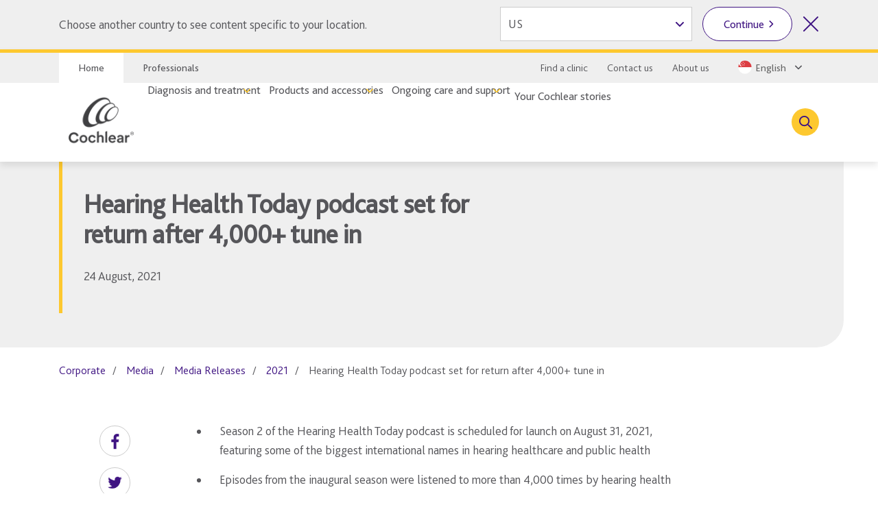

--- FILE ---
content_type: text/html; charset=utf-8
request_url: https://www.cochlear.com/sg/en/corporate/media/media-releases/2021/2021-08-24-hearing-health-today-podcast-set-for-return-after-4000plus-tune-in
body_size: 32928
content:
<!doctype html><html lang="en" style="scroll-behavior:smooth"><head><meta charset="utf-8"><meta name="viewport" content="width=device-width,initial-scale=1,shrink-to-fit=no"><meta name="theme-color" content="#000000"><link rel="shortcut icon" href="/dist/cochlear/favicon.ico"><link href="/dist/cochlear/static/css/main.e21e82f7.chunk.css" rel="stylesheet"><title data-react-helmet="true">Hearing Health Today podcast set for return after 4,000+ tune in</title><meta data-react-helmet="true" name="title" content="Hearing Health Today podcast set for return after 4,000+ tune in"/><meta data-react-helmet="true" name="description" content="24 August, 2021"/><meta data-react-helmet="true" name="keywords" content="Popular podcast, Hearing Health Today, is set to return for a second season after hearing health professionals tuned in more than 4,000 times during the first season. The first episode of season 2 will be available August 31, 2021."/><meta data-react-helmet="true" name="library" class="swiftype" data-type="string" content="en_sg"/><meta data-react-helmet="true" name="st_description" class="swiftype" data-type="string" content="24 August, 2021"/><meta data-react-helmet="true" name="st_keywords" class="swiftype" data-type="string" content="Popular podcast, Hearing Health Today, is set to return for a second season after hearing health professionals tuned in more than 4,000 times during the first season. The first episode of season 2 will be available August 31, 2021."/><meta data-react-helmet="true" property="og:locale" content="en_sg"/><meta data-react-helmet="true" property="og:type" content="article"/><meta data-react-helmet="true" property="og:title" content="Hearing Health Today podcast set for return after 4,000+ tune in"/><meta data-react-helmet="true" property="og:description" content="24 August, 2021"/><meta data-react-helmet="true" property="og:site_name" content="Cochlear"/><meta data-react-helmet="true" property="og:updated_time" content="1/12/2021 5:57 PM"/><meta data-react-helmet="true" property="fb:app_id" content="127760087237610"/><meta data-react-helmet="true" name="twitter:description" content="24 August, 2021"/><meta data-react-helmet="true" name="twitter:title" content="Hearing Health Today podcast set for return after 4,000+ tune in"/><meta data-react-helmet="true" name="twitter:site" content="Cochlear"/><meta data-react-helmet="true" name="twitter:creator" content="@cochlearasiapac"/><link data-react-helmet="true" rel="canonical" href="/sg/en/corporate/media/media-releases/2021/2021-08-24-hearing-health-today-podcast-set-for-return-after-4000plus-tune-in"/><link data-react-helmet="true" rel="alternate" href="/sg/en/corporate/media/media-releases/2021/2021-08-24-hearing-health-today-podcast-set-for-return-after-4000plus-tune-in" hrefLang="x-default"/><script src="//geoip-js.com/js/apis/geoip2/v2.1/geoip2.js"></script><script>
var params = new URLSearchParams(window.location.search);
params.forEach(function (value, key) {
  if (key.startsWith("utm_") || key === 'fbclid') {
    sessionStorage.setItem(key, value);
  }
});
</script><script src="/dist/cochlear/static/js/Header.cd35e673.chunk.js"></script><script src="/dist/cochlear/static/js/HeaderBanner.c6995e43.chunk.js"></script><script src="/dist/cochlear/static/js/Breadcrumbs.a2fe0db9.chunk.js"></script><script src="/dist/cochlear/static/js/SocialShare.dc547eb1.chunk.js"></script><script src="/dist/cochlear/static/js/RichText.a4d99798.chunk.js"></script><script src="/dist/cochlear/static/js/Disclaimer.de465017.chunk.js"></script><script src="/dist/cochlear/static/js/Disclaimer.de465017.chunk.js"></script><script src="/dist/cochlear/static/js/Footer.50c82551.chunk.js"></script></head><body><noscript><div class="page-warning"><div class="l-padding">Please enable JavaScript in order to get the best experience when using this site.</div></div></noscript><div id="root"><noscript><iframe src="https://www.googletagmanager.com/ns.html?id=GTM-KVPN9P7" height="0" width="0" title="Google Tag Manager 1" aria-hidden="true" style="display:none;visibility:hidden"></iframe><iframe src="https://www.googletagmanager.com/ns.html?id=GTM-PVM6MWV" height="0" width="0" title="Google Tag Manager 2" aria-hidden="true" style="display:none;visibility:hidden"></iframe></noscript><div dir="ltr" data-template="article-page" class="main-content  l-layout l-one-column cf article-page"><main id="main" tabindex="-1" class="l-main "><header class="global-header"><ul class="accessibility-links" tabindex="-1"><li><a href="#article" tabindex="0">Jump to main content</a><a href="#nav" class="jump-nav-desktop" tabindex="0">Jump to main navigation</a><a href="#mobile-toolbar-nav" class="jump-nav-mobile" tabindex="0">Jump to main navigation</a></li></ul><nav id="mobile-toolbar-nav" class="mobile-toolbar"><ul class="cf"><li><button type="button" class="menu">Menu</button></li><li><a href="/sg/en/connect/contact-us" class="contact" title="" target="" tabindex="0">Contact</a></li><li><a href="/sg/en/connect/find-a-clinic" class="clinic" title="" target="" tabindex="0">Clinic Finder</a></li><li><button type="button" class="search " tabindex="0">Search</button></li></ul></nav><nav id="nav" class="nav-onscreen js-onscreen mobile-hidden "><div class="top-nav"><div class="l-padding"><div class="type-selector"><a href="/sg/en/home" class="tab-home" title="Go to Cochlear&#x27;s Home page">Home</a><a href="/sg/en/professionals" class="tab-professionals" target="">Professionals</a></div><div class="nav-selector"><a href="/sg/en/connect/find-a-clinic" class="" title="" target="">Find a clinic</a><a href="/sg/en/connect/contact-us" target="">Contact us</a><a href="/sg/en/about-us" target="">About us</a><span class="contact nav-region-dropdown "><button class="nav-dropdown-toggle" type="button" id="dropdownCountryMenuButton" data-toggle="dropdown" aria-haspopup="true" aria-label="Select a language from the dropdown"><span id="nav-region-dropdown__cta" class="nav-region-dropdown__cta" aria-hidden="true"><img src="https://assets.cochlear.com/api/public/content/ad69f4dfa68a4a3889f4ffb94e7c13c6?v=e417b671" alt="Singapore flag icon" class="region-flag" loading="lazy"/>English</span></button></span></div></div></div><div class="l-padding"><div class="logo"><a href="/sg/en/home" class="" title="" target=""><img height="164" sitecorecontenthub-content-type="Image" alt="Cochlear logo" width="196" thumbnailsrc="https://cochlearmediaportal.sitecorecontenthub.cloud/api/gateway/24969/thumbnail" src="https://assets.cochlear.com/api/public/content/45f3cdfbe24641b69870beed740063ac?v=ce0c0a42"/></a></div><ul class="nav cf  is-hidden "><li class="nav-item nav-item-top "><div role="presentation" class="nav-item-menu">Menu</div><button class="nav-item-close" type="button">Close Menu</button></li><li class="nav-item "><button type="button" class="nav-item-title nav-item-title-top has-children" aria-expanded="false" aria-haspopup="true">Diagnosis and treatment</button></li><li class="nav-item "><button type="button" class="nav-item-title nav-item-title-top has-children" aria-expanded="false" aria-haspopup="true">Products and accessories</button></li><li class="nav-item "><button type="button" class="nav-item-title nav-item-title-top has-children" aria-expanded="false" aria-haspopup="true">Ongoing care and support</button></li><li class="nav-item "><a class="nav-item-title nav-item-title-top" href="/sg/en/home/your-cochlear-stories">Your Cochlear stories</a></li></ul><div class="offscreen-background "></div><button class="link-icon search-toggle " type="button" aria-label="Toggle search" data-popover-id="global-search" aria-expanded="false"></button></div></nav><div class="mobile-header   "><div class="mobile-header__item"></div><div class="mobile-header__item"><span class="mobile-logo"><a href="/sg/en/home" class="" title="" target=""><img height="42" sitecorecontenthub-content-type="Image" alt="Cochlear logo" width="240" thumbnailsrc="https://cochlearmediaportal.sitecorecontenthub.cloud/api/gateway/24981/thumbnail" src="https://assets.cochlear.com/api/public/content/6eb6aec9067a429fb3f7da82e8940d7f?v=c0e5ece5"/></a></span></div><div class="mobile-header__item"></div></div></header><article id="article" class="article l-article  "><header class="landing-banner  no-image"><div class="background"></div><div class="l-padding"><div class="content "><span class="content-grouper"><span class="header-highlight"></span><h1 class="">Hearing Health Today podcast set for return after 4,000+ tune in</h1><div><p>24 August, 2021</p></div></span></div></div></header><nav class="l-padding breadcrumbs"><ul><li><a href="/sg/en/corporate">Corporate</a></li><li><a href="/sg/en/corporate/media">Media</a></li><li><a href="/sg/en/corporate/media/media-releases">Media Releases</a></li><li><a href="/sg/en/corporate/media/media-releases/2021">2021</a></li><li><span class="is-active">Hearing Health Today podcast set for return after 4,000+ tune in</span></li></ul></nav><div class="l-padding"><div class="l-content-column"><div class="social-share"><ul><li><span role="button" tabindex="0" aria-label="Facebook"><img height="68" sitecorecontenthub-content-type="Image" alt="Facebook logo" width="68" thumbnailsrc="https://cochlearmediaportal.sitecorecontenthub.cloud/api/gateway/25536/thumbnail" src="https://assets.cochlear.com/api/public/content/f67d4ca2854c47d48a4e2b1418e6463e?v=063741c1"/></span></li><li><span role="button" tabindex="0" aria-label="Twitter"><img height="68" sitecorecontenthub-content-type="Image" alt="Twitter logo" width="68" thumbnailsrc="https://cochlearmediaportal.sitecorecontenthub.cloud/api/gateway/25534/thumbnail" src="https://assets.cochlear.com/api/public/content/b920f8674a38493fbb1a0ca6c570fba8?v=0cd76355"/></span></li><li><span role="button" tabindex="0" aria-label="LinkedIn"><img height="60" sitecorecontenthub-content-type="Image" alt="LinkedIn logo" width="60" thumbnailsrc="https://cochlearmediaportal.sitecorecontenthub.cloud/api/gateway/25538/thumbnail" src="https://assets.cochlear.com/api/public/content/284db41af32b40c7b6c1eb01e3667208?v=5257b391"/></span></li></ul></div><div class="cm-rich-text"><div><ul>
	<li>Season 2 of the Hearing Health Today podcast is scheduled for launch on August 31, 2021, featuring some of the biggest international names in hearing healthcare and public health</li>
	<li>Episodes from the inaugural season were listened to more than 4,000 times by hearing health professionals in more than 20 countries</li>
	<li>Topics will include factors shaping the hearing loss landscape, pathways for sensorineural and mixed hearing loss, and the power of patient and professional awareness and engagement</li>
</ul>

<p><b>Sydney, Australia – August 24, 2021:</b> Popular podcast, <em>Hearing Health Today</em>, is set to return for a second season after hearing health professionals tuned in more than 4,000 times during the first season. The first episode of season 2 will be available August 31, 2021.</p>

<p>Healthcare professionals can listen to or subscribe to the podcast via <a href="https://apple.co/3iT7frY" target="_blank" title="">Apple Podcasts</a>, <a href="https://spoti.fi/3y6ONT3" target="_blank" title="">Spotify</a>, <a href="https://bit.ly/3BJYLfu" target="_blank" title="">Stitcher</a>, or <a href="https://bit.ly/3rBlWE4" target="_blank" title="">Google Podcasts</a>.</p>

<p>Dr. Terry Zwolan, who has been an audiologist for more than 30 years and is a founding member of the American Cochlear Implant Alliance (ACIA) is set to feature in season 2. Dr. Zwolan discusses how professional collaboration and clear guidelines are central to helping more people hear.</p>

<p>"When I started in 1990, we only had about 10 hearing implant patients. Now, we’re in the thousands. It's really, really grown. It's hard for people to keep track of all of the changes."</p>

<p>"The most frequently asked question I get is, 'how do I know when I should refer a patient for an implant?' Now we're giving evidence-based advice built on really good data to help separate candidates from non-candidates," said Dr. Zwolan.</p>

<p>Season 2 will be a nine-part series with a new episode released every two weeks. Topics will include factors shaping the hearing loss landscape, treatment pathways for sensorineural and mixed hearing loss, and the power of patient and professional awareness and engagement. More than 10 guest panellists are set to feature in the series.</p>

<p>Hearing health professionals in more than 20 countries listened in 2020. Podcast Host and Vice President of Connected Care at Cochlear, Craig Sharp, said the feedback from the first season was overwhelming.</p>

<p>"We know that connecting with colleagues and exchanging knowledge is really important in the hearing health industry. Last year, this was really challenging with the normal channels for learning and networking unavailable," Mr. Sharp said.</p>

<p>"What we heard from our listeners was that the podcast format was really easy to integrate with their daily routines – whether that was listening in the car, in between appointments, or working remotely."</p>

<h4>About Cochlear Limited (ASX: COH)</h4>

<p>Cochlear is the global leader in implantable hearing solutions. The company has a global workforce of more than 4,000 people and invests more than AUD$180 million each year in research and development. Products include cochlear implants, bone conduction implants and acoustic implants, which healthcare professionals use to treat a range of moderate to profound types of hearing loss.</p>

<p>Since 1981, Cochlear has provided more than 650,000 implantable devices, helping people of all ages, in more than 180 countries, to hear.</p>

<p><strong>For further information, please contact:</strong><br />
Aaron Dowling<br />
Corporate Communications Manager<br />
Email: <a href="mailto:adowling@cochlear.com" target="" title="">adowling@cochlear.com</a><br />
Phone: +61 448 457 583</p>
</div></div></div></div><div class="disclaimer"><div class="l-padding"><h2>Disclaimer</h2><span><div><p>Please seek advice from your health professional about treatments for hearing loss. Outcomes may vary, and your health professional will advise you about the factors which could affect your outcome. Always follow the directions for use. Not all products are available in all countries. Please contact your local Cochlear representative for product information.</p>
<p>For a full list of Cochlear’s trademarks, please visit our <a href="/sg/en/corporate/terms-of-use">Terms of Use</a>&nbsp;page.</p></div></span></div></div><div class="disclaimer"><div class="l-padding"><span><div><p>This material is intended for health professionals. If you are a consumer, please seek advice from your health professional about treatments for hearing loss. Outcomes may vary, and your health professional will advise you about the factors which could affect your outcome. Always read the instructions for use. Not all products are available in all countries. Please contact your local Cochlear representative for product information.</p>

<p>The views of the interviewees in this podcast are their own and do not necessarily represent the views of Cochlear Ltd. or its subsidiaries.</p>

<p>Cochlear, Hear now. And always, Nucleus, and the elliptical logo are either trademarks or registered trademarks of Cochlear Limited.</p>

<p>Apple, the Apple logo, FaceTime, Made for iPad logo, Made for iPhone logo, Made for iPod logo, iPhone, iPad Pro, iPad Air, iPad mini, iPad and iPod touch are trademarks of Apple Inc., registered in the U.S. and other countries. App Store is a service mark of Apple Inc., registered in the U.S. and other countries.</p>

<p>All Spotify trademarks, service marks, trade names, logos, domain names, and any other features of the Spotify brand (“Spotify Brand Features”) are the sole property of Spotify or its licensors.</p>
</div></span></div></div></article><footer class="global-footer"><div class="l-padding"><nav><ul class="nav-footer has-5-items"><li class="brandImg"><img height="166" sitecorecontenthub-content-type="Image" alt="logo_white.png" sitecorecontenthub-content-id="24994" width="196" thumbnailsrc="https://cochlearmediaportal.sitecorecontenthub.cloud/api/gateway/24994/thumbnail" loading="lazy" src="https://assets.cochlear.com/api/public/content/a8c5c4166cba4bdd85fd69811a617275?v=02f09209"/></li><li class="nav-footer-item columns2"><ul><li><a href="/sg/en/corporate/investors" class="" title="" target="">Investors</a></li><li><a href="/sg/en/corporate/careers" class="" title="" target="">Careers</a></li></ul></li><li class="nav-footer-item columns2"><ul><li><a href="https://www.cochlear.com/au/en/corporate/media" target="_blank" rel="noopener noreferrer">Media</a></li><li><a href="" class="" title="">Global warnings</a></li><li><a href="/sg/en/corporate/insurances" class="" title="Terms of use" target="">Insurances</a></li></ul></li><li class="nav-footer-item column"><ul><li><a href="https://www.cochlear.com/global/en/corporate/data-privacy-and-security" target="_blank" rel="noopener noreferrer">Privacy commitment</a></li><li><a href="/privacy" title="Privacy notice" target="_blank" rel="noopener noreferrer">Privacy notice</a></li><li><a href="/sg/en/corporate/terms-of-use" class="" title="Terms of use" target="">Terms of use</a></li></ul></li><li class="nav-footer-social nav-footer-item link-icons-disabled"><ul class="socials-items"><li><a href="https://www.facebook.com/cochlear.sea.3" title="Talk to us on Facebook" target="_blank" rel="noopener noreferrer"><img height="68" sitecorecontenthub-content-type="Image" alt="Facebook logo" sitecorecontenthub-content-id="13637" width="68" thumbnailsrc="https://cochlearmediaportal.sitecorecontenthub.cloud/api/gateway/13637/thumbnail" class="icon" loading="lazy" src="https://assets.cochlear.com/api/public/content/8a6ba205972d4fd182c8e1b99b6b61b0?v=e23e0b79"/></a></li><li><a href="http://www.youtube.com/user/CochlearAsiaPacific" title="Talk to us on Youtube" target="_blank" rel="noopener noreferrer"><img height="68" sitecorecontenthub-content-type="Image" alt="YouTube logo" width="68" thumbnailsrc="https://cochlearmediaportal.sitecorecontenthub.cloud/api/gateway/13626/thumbnail" class="icon" loading="lazy" src="https://assets.cochlear.com/api/public/content/cdd2477a961b4e1e9f60bb131e35fe1e?v=5fe72000"/></a></li><li><a href="https://twitter.com/cochlearasiapac" title="Talk to us on Twitter" target="_blank" rel="noopener noreferrer"><img height="68" sitecorecontenthub-content-type="Image" alt="Twitter logo" width="68" thumbnailsrc="https://cochlearmediaportal.sitecorecontenthub.cloud/api/gateway/13797/thumbnail" class="icon" loading="lazy" src="https://assets.cochlear.com/api/public/content/4fe81b5e65cb4b1b98128b789e8e0824?v=57132a14"/></a></li><li><a href="https://www.linkedin.com/company/cochlear/" title="Talk to us on LinkedIn" target="_blank" rel="noopener noreferrer"><img height="100" sitecorecontenthub-content-type="Image" alt="YouTube logo" sitecorecontenthub-content-id="27872" width="100" thumbnailsrc="https://cochlearmediaportal.sitecorecontenthub.cloud/api/gateway/27872/thumbnail" class="icon" loading="lazy" src="https://assets.cochlear.com/api/public/content/402753700756412abe7db70adb2f5417?v=48476ce8"/></a></li></ul></li></ul></nav></div><div class="subfooter-container"><div class="subfooter-link"><a href="https://www.cochlear.com/global/en/corporate/cookies-notice" target="_blank" rel="noopener noreferrer">Cookies Notice</a></div><div class="subfooter-copyright"><div><p>Copyright &copy; 2025 Cochlear Ltd. All rights reserved</p></div></div></div></footer></main></div></div><script type="application/json" id="__JSS_STATE__">{"sitecore":{"context":{"pageEditing":false,"site":{"name":"cochlear-sg-en"},"pageState":"normal","language":"en","itemPath":"\u002Fcorporate\u002Fmedia\u002Fmedia-releases\u002F2021\u002F2021-08-24-hearing-health-today-podcast-set-for-return-after-4000plus-tune-in","metadata":{"title":"Hearing Health Today podcast set for return after 4,000+ tune in","description":"24 August, 2021","featureImage":null,"featuredWidth":0,"featuredHeight":0,"keywords":"Popular podcast, Hearing Health Today, is set to return for a second season after hearing health professionals tuned in more than 4,000 times during the first season. The first episode of season 2 will be available August 31, 2021.","pageType":"","lastUpdated":"1\u002F12\u002F2021 5:57 PM","localeCode":"en_sg","siteName":"Cochlear","facebookAppId":"127760087237610","twitterHandle":"@cochlearasiapac","gtmContainerGlobal":"GTM-PVM6MWV","gtmContainerRegion":"GTM-KVPN9P7","mapsKey":"AIzaSyB-Le6GLJA6j3d0uwWedAdkFa9LYt6RlRs","webDirection":"Left to right","showCookieBanner":"","enableLiveChat":"","liveChatReferenceId":"","contentDisclaimerShow":"","contentDisclaimerDataSource":{"modalStyle":"dark","modalMessage":"The content on this site is intended for users from Singapore. It looks like you're visiting from another country. This site may include products, services and indications which are not available in your country. Do you wish to proceed to the Singapore site?","option1Text":"No, select another country","option1Link":"","option2Text":"Yes, continue to site","option2Link":""},"urls":{"canonical":"\u002Fsg\u002Fen\u002Fcorporate\u002Fmedia\u002Fmedia-releases\u002F2021\u002F2021-08-24-hearing-health-today-podcast-set-for-return-after-4000plus-tune-in","alternate":[{"link":"\u002Fsg\u002Fen\u002Fcorporate\u002Fmedia\u002Fmedia-releases\u002F2021\u002F2021-08-24-hearing-health-today-podcast-set-for-return-after-4000plus-tune-in","lang":"x-default"}]},"schemaorg":"{\r\n  \"articleBody\": \"\u003Cul\u003E\\n\\t\u003Cli\u003ESeason 2 of the Hearing Health Today podcast is scheduled for launch on August 31, 2021, featuring some of the biggest international names in hearing healthcare and public health\u003C\u002Fli\u003E\\n\\t\u003Cli\u003EEpisodes from the inaugural season were listened to more than 4,000 times by hearing health professionals in more than 20 countries\u003C\u002Fli\u003E\\n\\t\u003Cli\u003ETopics will include factors shaping the hearing loss landscape, pathways for sensorineural and mixed hearing loss, and the power of patient and professional awareness and engagement\u003C\u002Fli\u003E\\n\u003C\u002Ful\u003E\\n\\n\u003Cp\u003E\u003Cb\u003ESydney, Australia – August 24, 2021:\u003C\u002Fb\u003E Popular podcast, \u003Cem\u003EHearing Health Today\u003C\u002Fem\u003E, is set to return for a second season after hearing health professionals tuned in more than 4,000 times during the first season. The first episode of season 2 will be available August 31, 2021.\u003C\u002Fp\u003E\\n\\n\u003Cp\u003EHealthcare professionals can listen to or subscribe to the podcast via \u003Ca href=\\\"https:\u002F\u002Fapple.co\u002F3iT7frY\\\" target=\\\"_blank\\\" title=\\\"\\\"\u003EApple Podcasts\u003C\u002Fa\u003E, \u003Ca href=\\\"https:\u002F\u002Fspoti.fi\u002F3y6ONT3\\\" target=\\\"_blank\\\" title=\\\"\\\"\u003ESpotify\u003C\u002Fa\u003E, \u003Ca href=\\\"https:\u002F\u002Fbit.ly\u002F3BJYLfu\\\" target=\\\"_blank\\\" title=\\\"\\\"\u003EStitcher\u003C\u002Fa\u003E, or \u003Ca href=\\\"https:\u002F\u002Fbit.ly\u002F3rBlWE4\\\" target=\\\"_blank\\\" title=\\\"\\\"\u003EGoogle Podcasts\u003C\u002Fa\u003E.\u003C\u002Fp\u003E\\n\\n\u003Cp\u003EDr. Terry Zwolan, who has been an audiologist for more than 30 years and is a founding member of the American Cochlear Implant Alliance (ACIA) is set to feature in season 2. Dr. Zwolan discusses how professional collaboration and clear guidelines are central to helping more people hear.\u003C\u002Fp\u003E\\n\\n\u003Cp\u003E\\\"When I started in 1990, we only had about 10 hearing implant patients. Now, we’re in the thousands. It's really, really grown. It's hard for people to keep track of all of the changes.\\\"\u003C\u002Fp\u003E\\n\\n\u003Cp\u003E\\\"The most frequently asked question I get is, 'how do I know when I should refer a patient for an implant?' Now we're giving evidence-based advice built on really good data to help separate candidates from non-candidates,\\\" said Dr. Zwolan.\u003C\u002Fp\u003E\\n\\n\u003Cp\u003ESeason 2 will be a nine-part series with a new episode released every two weeks. Topics will include factors shaping the hearing loss landscape, treatment pathways for sensorineural and mixed hearing loss, and the power of patient and professional awareness and engagement. More than 10 guest panellists are set to feature in the series.\u003C\u002Fp\u003E\\n\\n\u003Cp\u003EHearing health professionals in more than 20 countries listened in 2020. Podcast Host and Vice President of Connected Care at Cochlear, Craig Sharp, said the feedback from the first season was overwhelming.\u003C\u002Fp\u003E\\n\\n\u003Cp\u003E\\\"We know that connecting with colleagues and exchanging knowledge is really important in the hearing health industry. Last year, this was really challenging with the normal channels for learning and networking unavailable,\\\" Mr. Sharp said.\u003C\u002Fp\u003E\\n\\n\u003Cp\u003E\\\"What we heard from our listeners was that the podcast format was really easy to integrate with their daily routines – whether that was listening in the car, in between appointments, or working remotely.\\\"\u003C\u002Fp\u003E\\n\\n\u003Ch4\u003EAbout Cochlear Limited (ASX: COH)\u003C\u002Fh4\u003E\\n\\n\u003Cp\u003ECochlear is the global leader in implantable hearing solutions. The company has a global workforce of more than 4,000 people and invests more than AUD$180 million each year in research and development. Products include cochlear implants, bone conduction implants and acoustic implants, which healthcare professionals use to treat a range of moderate to profound types of hearing loss.\u003C\u002Fp\u003E\\n\\n\u003Cp\u003ESince 1981, Cochlear has provided more than 650,000 implantable devices, helping people of all ages, in more than 180 countries, to hear.\u003C\u002Fp\u003E\\n\\n\u003Cp\u003E\u003Cstrong\u003EFor further information, please contact:\u003C\u002Fstrong\u003E\u003Cbr \u002F\u003E\\nAaron Dowling\u003Cbr \u002F\u003E\\nCorporate Communications Manager\u003Cbr \u002F\u003E\\nEmail: \u003Ca href=\\\"mailto:adowling@cochlear.com\\\" target=\\\"\\\" title=\\\"\\\"\u003Eadowling@cochlear.com\u003C\u002Fa\u003E\u003Cbr \u002F\u003E\\nPhone: +61 448 457 583\u003C\u002Fp\u003E\\n\",\r\n  \"wordCount\": 3808,\r\n  \"dateCreated\": \"2021-12-01T06:39:22Z\",\r\n  \"dateModified\": \"2021-12-01T06:57:36Z\",\r\n  \"datePublished\": \"2021-12-01T06:57:36Z\",\r\n  \"headline\": \"Hearing Health Today podcast set for return after 4,000+ tune in\",\r\n  \"keywords\": \"Popular podcast, Hearing Health Today, is set to return for a second season after hearing health professionals tuned in more than 4,000 times during the first season. The first episode of season 2 will be available August 31, 2021.\",\r\n  \"description\": \"24 August, 2021\",\r\n  \"image\": \"\",\r\n  \"name\": \"Hearing Health Today podcast set for return after 4,000+ tune in\",\r\n  \"url\": \"\u002Fsg\u002Fen\u002Fcorporate\u002Fmedia\u002Fmedia-releases\u002F2021\u002F2021-08-24-hearing-health-today-podcast-set-for-return-after-4000plus-tune-in\",\r\n  \"@context\": \"http:\u002F\u002Fschema.org\",\r\n  \"@type\": \"Article\"\r\n}"}},"route":{"name":"2021 08 24 Hearing Health Today podcast set for return after 4000plus tune in","displayName":"2021 08 24 Hearing Health Today podcast set for return after 4000plus tune in","fields":{"System Name":{"value":"Windchill"},"Document Number":{"value":"D1851834"},"Document Version":{"value":"1-1"},"DateTime":{"value":"2021-09-27T14:00:00Z"},"Type":{"value":"Standard"},"Title":{"value":"Hearing Health Today podcast set for return after 4,000+ tune in"},"description":{"value":"24 August, 2021"},"ContentTags":[{"id":"dc88491d-7a2a-42f7-bceb-4baabcd395b4","url":"\u002Fconfiguration\u002Ftags\u002Fyears\u002F2021","name":"2021","displayName":"2021","fields":{"HideFromDisplay":{"value":false},"HideFromFacet":{"value":false},"Title":{"value":"2021"}}}],"NavigationTitle":{"value":"Hearing Health Today podcast set for return after 4,000+ tune in"},"HideFromChildListing":{"value":false},"HideFromNavigation":{"value":false},"HideFromSitemap":{"value":false},"HideFromListing":{"value":false},"HideFromSearch":{"value":false},"NavigationLink":{"value":{"href":"\u002Fsg\u002Fen\u002Fcorporate\u002Fmedia\u002Fmedia-releases\u002F2021\u002F2021-08-24-hearing-health-today-podcast-set-for-return-after-4000plus-tune-in","text":"Hearing Health Today podcast set for return after 4,000+ tune in","anchor":"","linktype":"internal","class":"","title":"","target":"","querystring":"","id":"{2816274E-93E6-413D-85E9-34BB1B7AFEE6}"}},"Priority":{"id":"faf57138-4083-4bc9-8de1-8e3785dd63ca","url":"\u002Fconfiguration\u002Fsitemappriority\u002Fpoint7","name":"Point7","displayName":"Point7","fields":{"Value":{"value":"0.7"}}},"Change Frequency":{"id":"de0aff1f-dff0-4eb5-adc0-c4e8f8176293","url":"\u002Fconfiguration\u002Fchangefrequency\u002Fmonthly","name":"monthly","displayName":"monthly","fields":{"Value":{"value":"monthly"}}},"image":{"value":{}},"metaTitle":{"value":""},"metaDescription":{"value":""},"useRebrandStyling":{"value":false},"noIndex":{"value":false},"otDomainScriptId":{"value":""},"isProfessional":{"value":false},"keywords":{"value":"Popular podcast, Hearing Health Today, is set to return for a second season after hearing health professionals tuned in more than 4,000 times during the first season. The first episode of season 2 will be available August 31, 2021."},"pageType":{"value":""}},"databaseName":"web","deviceId":"fe5d7fdf-89c0-4d99-9aa3-b5fbd009c9f3","itemId":"2816274e-93e6-413d-85e9-34bb1b7afee6","itemLanguage":"en","itemVersion":1,"layoutId":"0186c2a3-187b-4a42-80d0-21c2edefe6c2","templateId":"34433e19-a8eb-452c-b37f-558e58175003","templateName":"article-page","placeholders":{"header":[{"uid":"21bab0b6-79ac-445b-98cb-d1d0eee49e9a","componentName":"HeaderBanner","dataSource":"{637C46A8-A23C-4DDE-8113-2F18DB924407}","params":{},"fields":{"title":{"value":"Hearing Health Today podcast set for return after 4,000+ tune in"},"titleImage":{"value":{}},"hasFade":{"value":false},"description":{"value":"\u003Cp\u003E24 August, 2021\u003C\u002Fp\u003E"},"heading":{"value":""},"isFullWidthImage":{"value":false},"videoId":{"value":""},"videoLinkText":{"value":""},"image":{"value":{}},"link":{"value":{"href":""}}}},{"uid":"1160d2cc-c0d4-465e-a947-b888aba5db63","componentName":"Breadcrumbs","dataSource":"","params":{},"fields":{"data":{"item":{"url":"\u002Fsg\u002Fen\u002Fcorporate\u002Fmedia\u002Fmedia-releases\u002F2021\u002F2021-08-24-hearing-health-today-podcast-set-for-return-after-4000plus-tune-in","hideFromNavigation":{"boolValue":false},"title":{"value":"Hearing Health Today podcast set for return after 4,000+ tune in"},"navigationTitle":{"value":"Hearing Health Today podcast set for return after 4,000+ tune in"},"navigationLink":{"url":"\u002Fsg\u002Fen\u002Fcorporate\u002Fmedia\u002Fmedia-releases\u002F2021\u002F2021-08-24-hearing-health-today-podcast-set-for-return-after-4000plus-tune-in"},"parent":{"url":"\u002Fsg\u002Fen\u002Fcorporate\u002Fmedia\u002Fmedia-releases\u002F2021","hideFromNavigation":{"boolValue":false},"title":{"value":"2021"},"navigationTitle":{"value":"2021"},"navigationLink":{"url":"\u002Fsg\u002Fen\u002Fcorporate\u002Fmedia\u002Fmedia-releases\u002F2021"},"parent":{"url":"\u002Fsg\u002Fen\u002Fcorporate\u002Fmedia\u002Fmedia-releases","hideFromNavigation":{"boolValue":false},"title":{"value":"Media releases"},"navigationTitle":{"value":"Media Releases"},"navigationLink":{"url":"\u002Fsg\u002Fen\u002Fcorporate\u002Fmedia\u002Fmedia-releases"},"parent":{"url":"\u002Fsg\u002Fen\u002Fcorporate\u002Fmedia","hideFromNavigation":{"boolValue":false},"title":{"value":"Media"},"navigationTitle":{"value":"Media"},"navigationLink":{"url":""},"parent":{"url":"\u002Fsg\u002Fen\u002Fcorporate","hideFromNavigation":{"boolValue":false},"title":{"value":"Corporate"},"navigationTitle":{"value":"Corporate"},"navigationLink":{"url":""},"parent":{"url":"\u002Fsg\u002Fen"}}}}}}}}}],"main":[{"uid":"d784e1bc-163d-4637-a350-f182d0740d7f","componentName":"SocialShare","dataSource":"{ABCFC1F8-DA77-4BED-B69F-BEAED0031007}","params":{},"fields":{"shareLinks":[{"id":"fdcb7b8c-17ed-4fb5-8379-505f9b7638a7","url":"\u002Fconfiguration\u002Fsocial-share\u002Fsocial-links\u002Ffacebook","name":"Facebook","displayName":"Facebook","fields":{"image":{"value":{"height":"68","sitecorecontenthub-content-type":"Image","alt":"Facebook logo","width":"68","thumbnailsrc":"https:\u002F\u002Fcochlearmediaportal.sitecorecontenthub.cloud\u002Fapi\u002Fgateway\u002F25536\u002Fthumbnail","src":"https:\u002F\u002Fassets.cochlear.com\u002Fapi\u002Fpublic\u002Fcontent\u002Ff67d4ca2854c47d48a4e2b1418e6463e?v=063741c1"}},"link":{"value":{"href":"https:\u002F\u002Fwww.facebook.com\u002Fdialog\u002Fshare?app_id={fbID}&href={URL}","linktype":"external","url":"https:\u002F\u002Fwww.facebook.com\u002Fdialog\u002Fshare?app_id={fbID}&href={URL}","anchor":"","target":""}},"title":{"value":"Facebook"}}},{"id":"5dd32346-31d7-4ae5-9ea8-ef3e8195bc01","url":"\u002Fconfiguration\u002Fsocial-share\u002Fsocial-links\u002Ftwitter","name":"Twitter","displayName":"Twitter","fields":{"image":{"value":{"height":"68","sitecorecontenthub-content-type":"Image","alt":"Twitter logo","width":"68","thumbnailsrc":"https:\u002F\u002Fcochlearmediaportal.sitecorecontenthub.cloud\u002Fapi\u002Fgateway\u002F25534\u002Fthumbnail","src":"https:\u002F\u002Fassets.cochlear.com\u002Fapi\u002Fpublic\u002Fcontent\u002Fb920f8674a38493fbb1a0ca6c570fba8?v=0cd76355"}},"link":{"value":{"href":"https:\u002F\u002Ftwitter.com\u002Fintent\u002Ftweet?url={URL}","linktype":"external","url":"https:\u002F\u002Ftwitter.com\u002Fintent\u002Ftweet?url={URL}","anchor":"","target":""}},"title":{"value":"Twitter"}}},{"id":"a0ba15d6-2968-45af-a472-f272a9d16430","url":"\u002Fconfiguration\u002Fsocial-share\u002Fsocial-links\u002Flinkedin","name":"Linkedin","displayName":"Linkedin","fields":{"image":{"value":{"height":"60","sitecorecontenthub-content-type":"Image","alt":"LinkedIn logo","width":"60","thumbnailsrc":"https:\u002F\u002Fcochlearmediaportal.sitecorecontenthub.cloud\u002Fapi\u002Fgateway\u002F25538\u002Fthumbnail","src":"https:\u002F\u002Fassets.cochlear.com\u002Fapi\u002Fpublic\u002Fcontent\u002F284db41af32b40c7b6c1eb01e3667208?v=5257b391"}},"link":{"value":{"href":"https:\u002F\u002Fwww.linkedin.com\u002Fcws\u002Fshare?url={URL}","linktype":"external","url":"https:\u002F\u002Fwww.linkedin.com\u002Fcws\u002Fshare?url={URL}","anchor":"","target":""}},"title":{"value":"LinkedIn"}}}]}},{"uid":"60122d00-4d75-4c27-a713-3bf9950553b8","componentName":"RichText","dataSource":"{3297DE74-31FF-4FC0-8BDA-608D2B8EE111}","params":{},"fields":{"hasFade":{"value":false},"richText":{"value":"\u003Cul\u003E\n\t\u003Cli\u003ESeason 2 of the Hearing Health Today podcast is scheduled for launch on August 31, 2021, featuring some of the biggest international names in hearing healthcare and public health\u003C\u002Fli\u003E\n\t\u003Cli\u003EEpisodes from the inaugural season were listened to more than 4,000 times by hearing health professionals in more than 20 countries\u003C\u002Fli\u003E\n\t\u003Cli\u003ETopics will include factors shaping the hearing loss landscape, pathways for sensorineural and mixed hearing loss, and the power of patient and professional awareness and engagement\u003C\u002Fli\u003E\n\u003C\u002Ful\u003E\n\n\u003Cp\u003E\u003Cb\u003ESydney, Australia – August 24, 2021:\u003C\u002Fb\u003E Popular podcast, \u003Cem\u003EHearing Health Today\u003C\u002Fem\u003E, is set to return for a second season after hearing health professionals tuned in more than 4,000 times during the first season. The first episode of season 2 will be available August 31, 2021.\u003C\u002Fp\u003E\n\n\u003Cp\u003EHealthcare professionals can listen to or subscribe to the podcast via \u003Ca href=\"https:\u002F\u002Fapple.co\u002F3iT7frY\" target=\"_blank\" title=\"\"\u003EApple Podcasts\u003C\u002Fa\u003E, \u003Ca href=\"https:\u002F\u002Fspoti.fi\u002F3y6ONT3\" target=\"_blank\" title=\"\"\u003ESpotify\u003C\u002Fa\u003E, \u003Ca href=\"https:\u002F\u002Fbit.ly\u002F3BJYLfu\" target=\"_blank\" title=\"\"\u003EStitcher\u003C\u002Fa\u003E, or \u003Ca href=\"https:\u002F\u002Fbit.ly\u002F3rBlWE4\" target=\"_blank\" title=\"\"\u003EGoogle Podcasts\u003C\u002Fa\u003E.\u003C\u002Fp\u003E\n\n\u003Cp\u003EDr. Terry Zwolan, who has been an audiologist for more than 30 years and is a founding member of the American Cochlear Implant Alliance (ACIA) is set to feature in season 2. Dr. Zwolan discusses how professional collaboration and clear guidelines are central to helping more people hear.\u003C\u002Fp\u003E\n\n\u003Cp\u003E\"When I started in 1990, we only had about 10 hearing implant patients. Now, we’re in the thousands. It's really, really grown. It's hard for people to keep track of all of the changes.\"\u003C\u002Fp\u003E\n\n\u003Cp\u003E\"The most frequently asked question I get is, 'how do I know when I should refer a patient for an implant?' Now we're giving evidence-based advice built on really good data to help separate candidates from non-candidates,\" said Dr. Zwolan.\u003C\u002Fp\u003E\n\n\u003Cp\u003ESeason 2 will be a nine-part series with a new episode released every two weeks. Topics will include factors shaping the hearing loss landscape, treatment pathways for sensorineural and mixed hearing loss, and the power of patient and professional awareness and engagement. More than 10 guest panellists are set to feature in the series.\u003C\u002Fp\u003E\n\n\u003Cp\u003EHearing health professionals in more than 20 countries listened in 2020. Podcast Host and Vice President of Connected Care at Cochlear, Craig Sharp, said the feedback from the first season was overwhelming.\u003C\u002Fp\u003E\n\n\u003Cp\u003E\"We know that connecting with colleagues and exchanging knowledge is really important in the hearing health industry. Last year, this was really challenging with the normal channels for learning and networking unavailable,\" Mr. Sharp said.\u003C\u002Fp\u003E\n\n\u003Cp\u003E\"What we heard from our listeners was that the podcast format was really easy to integrate with their daily routines – whether that was listening in the car, in between appointments, or working remotely.\"\u003C\u002Fp\u003E\n\n\u003Ch4\u003EAbout Cochlear Limited (ASX: COH)\u003C\u002Fh4\u003E\n\n\u003Cp\u003ECochlear is the global leader in implantable hearing solutions. The company has a global workforce of more than 4,000 people and invests more than AUD$180 million each year in research and development. Products include cochlear implants, bone conduction implants and acoustic implants, which healthcare professionals use to treat a range of moderate to profound types of hearing loss.\u003C\u002Fp\u003E\n\n\u003Cp\u003ESince 1981, Cochlear has provided more than 650,000 implantable devices, helping people of all ages, in more than 180 countries, to hear.\u003C\u002Fp\u003E\n\n\u003Cp\u003E\u003Cstrong\u003EFor further information, please contact:\u003C\u002Fstrong\u003E\u003Cbr \u002F\u003E\nAaron Dowling\u003Cbr \u002F\u003E\nCorporate Communications Manager\u003Cbr \u002F\u003E\nEmail: \u003Ca href=\"mailto:adowling@cochlear.com\" target=\"\" title=\"\"\u003Eadowling@cochlear.com\u003C\u002Fa\u003E\u003Cbr \u002F\u003E\nPhone: +61 448 457 583\u003C\u002Fp\u003E\n"}}}],"footer":[{"uid":"d6be1b76-64cf-4df1-9cc2-b0a7e15c4891","componentName":"Disclaimer","dataSource":"{76B6EA90-B8F6-4968-B81B-17A2C1CABF26}","params":{},"fields":{"description":{"value":"\u003Cp\u003EPlease seek advice from your health professional about treatments for hearing loss. Outcomes may vary, and your health professional will advise you about the factors which could affect your outcome. Always follow the directions for use. Not all products are available in all countries. Please contact your local Cochlear representative for product information.\u003C\u002Fp\u003E\n\u003Cp\u003EFor a full list of Cochlear’s trademarks, please visit our \u003Ca href=\"\u002Fsg\u002Fen\u002Fcorporate\u002Fterms-of-use\"\u003ETerms of Use\u003C\u002Fa\u003E&nbsp;page.\u003C\u002Fp\u003E"},"title":{"value":"Disclaimer"}}},{"uid":"082d01d9-68b6-4d43-8df8-94d964aaa406","componentName":"Disclaimer","dataSource":"{292114AF-4BA8-465A-9349-9540BC05CCC7}","params":{},"fields":{"description":{"value":"\u003Cp\u003EThis material is intended for health professionals. If you are a consumer, please seek advice from your health professional about treatments for hearing loss. Outcomes may vary, and your health professional will advise you about the factors which could affect your outcome. Always read the instructions for use. Not all products are available in all countries. Please contact your local Cochlear representative for product information.\u003C\u002Fp\u003E\n\n\u003Cp\u003EThe views of the interviewees in this podcast are their own and do not necessarily represent the views of Cochlear Ltd. or its subsidiaries.\u003C\u002Fp\u003E\n\n\u003Cp\u003ECochlear, Hear now. And always, Nucleus, and the elliptical logo are either trademarks or registered trademarks of Cochlear Limited.\u003C\u002Fp\u003E\n\n\u003Cp\u003EApple, the Apple logo, FaceTime, Made for iPad logo, Made for iPhone logo, Made for iPod logo, iPhone, iPad Pro, iPad Air, iPad mini, iPad and iPod touch are trademarks of Apple Inc., registered in the U.S. and other countries. App Store is a service mark of Apple Inc., registered in the U.S. and other countries.\u003C\u002Fp\u003E\n\n\u003Cp\u003EAll Spotify trademarks, service marks, trade names, logos, domain names, and any other features of the Spotify brand (“Spotify Brand Features”) are the sole property of Spotify or its licensors.\u003C\u002Fp\u003E\n"},"title":{"value":""}}}],"global-header":[{"uid":"b6a21e90-3d08-48f9-a65a-5c1225c8f925","componentName":"Header","dataSource":"{C7BE3083-5B7F-476A-8F63-FE3924D3A8B1}","params":{},"fields":{"desktopLogo":{"value":{"height":"164","sitecorecontenthub-content-type":"Image","alt":"Cochlear logo","width":"196","thumbnailsrc":"https:\u002F\u002Fcochlearmediaportal.sitecorecontenthub.cloud\u002Fapi\u002Fgateway\u002F24969\u002Fthumbnail","src":"https:\u002F\u002Fassets.cochlear.com\u002Fapi\u002Fpublic\u002Fcontent\u002F45f3cdfbe24641b69870beed740063ac?v=ce0c0a42"}},"logoLink":{"value":{"href":"\u002Fsg\u002Fen\u002Fhome","id":"{11C3CCDA-7245-498B-8CB6-AF1E046469B6}","querystring":"","target":"","text":"Home","anchor":"","url":"\u002FCochlear-SG\u002FHome","title":"","class":"","linktype":"internal"}},"mobileLogo":{"value":{"height":"42","sitecorecontenthub-content-type":"Image","alt":"Cochlear logo","width":"240","thumbnailsrc":"https:\u002F\u002Fcochlearmediaportal.sitecorecontenthub.cloud\u002Fapi\u002Fgateway\u002F24981\u002Fthumbnail","src":"https:\u002F\u002Fassets.cochlear.com\u002Fapi\u002Fpublic\u002Fcontent\u002F6eb6aec9067a429fb3f7da82e8940d7f?v=c0e5ece5"}},"contactLink":{"value":{"href":"\u002Fsg\u002Fen\u002Fconnect\u002Fcontact-us","id":"{028FE8D1-83F4-43BA-9C74-7691EEAF66B9}","querystring":"","target":"","text":"Contact","anchor":"","url":"\u002FCochlear-SG\u002FConnect\u002FContact us","title":"","class":"","linktype":"internal"}},"searchText":{"value":"Search"},"additionalList":[{"id":"dfd43184-2f05-45c4-b0b7-5cb747723c10","url":"\u002Fconfiguration\u002Fheader\u002Fnavigation-links\u002Fabout-us","name":"About Us","displayName":"About Us","fields":{"icon":{"value":""},"link":{"value":{"href":"\u002Fsg\u002Fen\u002Fabout-us","id":"{9D8E7391-25A0-46CC-AC69-E180593072FD}","querystring":"","target":"","text":"About us","url":"\u002FCochlear-SG\u002FAbout us","linktype":"internal"}}}},{"id":"2a7d174d-a96d-444e-a078-8d67d9633e43","url":"\u002Fconfiguration\u002Fheader\u002Fnavigation-links\u002Fswitch-to-professional","name":"Switch to Professional","displayName":"Switch to Professional","fields":{"icon":{"value":""},"link":{"value":{"href":"\u002Fsg\u002Fen\u002Fprofessionals","id":"{7A53314C-2082-4C22-AF77-34AF9E7962A1}","querystring":"","target":"","text":"Switch to professional site","anchor":"","url":"\u002FCochlear-SG\u002FProfessionals","title":"Switch to professional site","class":"","linktype":"internal"}}}}],"clinicFinderLink":{"value":{"href":"\u002Fsg\u002Fen\u002Fconnect\u002Ffind-a-clinic","id":"{44B0B732-1E25-4939-9DE0-0234FCBEA55F}","querystring":"","target":"","text":"Clinic Finder","anchor":"","url":"\u002FCochlear-SG\u002FConnect\u002FFind a Clinic","title":"","class":"","linktype":"internal"}},"closeText":{"value":"Close Menu"},"menuText":{"value":"Menu"},"backText":{"value":"Back"},"showSearchIcon":{"value":true},"searchDescription":{"value":""},"searchLink":{"value":{"href":"\u002Fsg\u002Fen\u002Fconnect\u002Fsearch-results","id":"{28A7121A-38E8-479B-9868-8D62654F0923}","querystring":"","target":"","text":"","anchor":"","url":"\u002FCochlear-SG\u002FConnect\u002FSearch Results","title":"","class":"","linktype":"internal"}},"searchPlaceholder":{"value":"Please enter your search term"},"jumpToContentText":{"value":"Jump to main content"},"languageSelectAria":{"value":"Select a language from the dropdown"},"countrySelectAria":{"value":"Select a country from the options below"},"jumpToNavText":{"value":"Jump to main navigation"},"countrySelectClose":{"value":"Close country selector"},"messageBannerText":{"value":""},"topNavList":[{"id":"d3cc66fa-234d-4ca1-a8af-2c973db6a0a8","url":"\u002Fconfiguration\u002Fheader\u002Fnavigation-links\u002Ffind-a-clinic","name":"Find a Clinic","displayName":"Find a Clinic","fields":{"icon":{"value":""},"link":{"value":{"href":"\u002Fsg\u002Fen\u002Fconnect\u002Ffind-a-clinic","id":"{44B0B732-1E25-4939-9DE0-0234FCBEA55F}","querystring":"","target":"","text":"Find a clinic","anchor":"","url":"\u002FCochlear-SG\u002FConnect\u002FFind a Clinic","title":"","class":"","linktype":"internal"}}}},{"id":"60cf41fb-df84-490f-a76c-e0582d04e880","url":"\u002Fconfiguration\u002Fheader\u002Fnavigation-links\u002Fcontact-us","name":"Contact Us","displayName":"Contact Us","fields":{"icon":{"value":""},"link":{"value":{"href":"\u002Fsg\u002Fen\u002Fconnect\u002Fcontact-us","id":"{028FE8D1-83F4-43BA-9C74-7691EEAF66B9}","querystring":"","text":"Contact us","url":"\u002FCochlear-SG\u002FConnect\u002FContact us","linktype":"internal","target":""}}}},{"id":"dfd43184-2f05-45c4-b0b7-5cb747723c10","url":"\u002Fconfiguration\u002Fheader\u002Fnavigation-links\u002Fabout-us","name":"About Us","displayName":"About Us","fields":{"icon":{"value":""},"link":{"value":{"href":"\u002Fsg\u002Fen\u002Fabout-us","id":"{9D8E7391-25A0-46CC-AC69-E180593072FD}","querystring":"","target":"","text":"About us","url":"\u002FCochlear-SG\u002FAbout us","linktype":"internal"}}}}],"homeLink":{"value":{"href":"\u002Fsg\u002Fen\u002Fhome","id":"{11C3CCDA-7245-498B-8CB6-AF1E046469B6}","querystring":"","text":"Home","anchor":"","url":"\u002FCochlear-SG\u002FHome","title":"Go to Cochlear's Home page","class":"","linktype":"internal"}},"menuLinkDescription":{"value":"Learn more about"},"professionalsLink":{"value":{"href":"\u002Fsg\u002Fen\u002Fprofessionals","id":"{7A53314C-2082-4C22-AF77-34AF9E7962A1}","querystring":"","target":"","text":"Professionals","url":"\u002FCochlear-SG\u002FProfessionals","linktype":"internal"}},"loginLink":{"value":{"href":""}},"menuLinkText":{"value":"Learn more"},"rootItem":{"id":"11c3ccda-7245-498b-8cb6-af1e046469b6","url":"\u002Fhome","name":"Home","displayName":"Home","fields":{"System Name":{"value":"Windchill"},"Document Number":{"value":"D1810990"},"Document Version":{"value":"8"},"DateTime":{"value":"2025-08-04T14:00:00Z"},"Type":{"value":"Standard"},"Title":{"value":"Cochlear Singapore | Hear now. And always"},"description":{"value":"Cochlear is a leader in implantable hearing devices that help to restore hearing and connect people to a world of sound."},"ContentTags":[],"NavigationTitle":{"value":"Home"},"HideFromChildListing":{"value":false},"HideFromNavigation":{"value":false},"HideFromSitemap":{"value":false},"HideFromListing":{"value":false},"HideFromSearch":{"value":false},"NavigationLink":{"value":{"href":""}},"Priority":{"id":"12912e70-edea-478c-8e76-ee22e03de63b","url":"\u002Fconfiguration\u002Fsitemappriority\u002F1point0","name":"1Point0","displayName":"1Point0","fields":{"Value":{"value":"1.0"}}},"Change Frequency":{"id":"f6eba89e-f8ec-40e8-ad49-9a548e6f75a7","url":"\u002Fconfiguration\u002Fchangefrequency\u002Falways","name":"always","displayName":"always","fields":{"Value":{"value":"always"}}},"image":{"value":{}},"metaTitle":{"value":"Cochlear Singapore | Hear now. And always"},"metaDescription":{"value":"Cochlear is a leader in implantable hearing devices that help to restore hearing and connect people to a world of sound."},"useRebrandStyling":{"value":false},"noIndex":{"value":false},"otDomainScriptId":{"value":""},"isProfessional":{"value":false},"keywords":{"value":"cochlear implant sound processor, sound processor accessories, Nucleus 7 sound processor, Cochlear device, hearing loss, sound processor, hearing implants, Nucleus 7, Cochlear"},"pageType":{"value":""}}},"additionalStoreLinks":[],"showTopNav":{"value":true},"countrySelectTitle":{"value":"Select country"},"languageOtherIcon":{"value":{"height":"227","sitecorecontenthub-content-type":"Image","alt":"Globe icon","sitecorecontenthub-content-id":"25064","width":"228","thumbnailsrc":"https:\u002F\u002Fcochlearmediaportal.sitecorecontenthub.cloud\u002Fapi\u002Fgateway\u002F25064\u002Fthumbnail","src":"https:\u002F\u002Fassets.cochlear.com\u002Fapi\u002Fpublic\u002Fcontent\u002Fe357832667a74e048b256b0e9b275541?v=a833b2db"}},"countryRedirectButton":{"value":"Continue"},"countryRedirectClose":{"value":"Close country selector"},"countryRedirectText":{"value":"Choose another country to see content specific to your location. "},"regionList":[{"id":"591c2a10-e43f-4029-ae77-bd239b79b6fa","url":"\u002Fconfiguration\u002Fcountries\u002Finternational","name":"International","displayName":"International","fields":{"heading":{"value":"International"},"countryList":[{"id":"aa02cefb-e404-4813-8e39-ebee5a3ea783","url":"\u002Fconfiguration\u002Fcountries\u002Finternational\u002Finternational","name":"International","displayName":"International","fields":{"languageList":[{"id":"64fa7530-3520-4660-880d-8026910f89e6","url":"\u002Fconfiguration\u002Flanguages\u002Fenglish","name":"English","displayName":"English","fields":{"key":{"value":"en"},"sitecoreKey":{"value":""},"text":{"value":"English"}}}],"link":{"value":{"href":"https:\u002F\u002Fwww.cochlear.com\u002Fintl","linktype":"external","url":"https:\u002F\u002Fwww.cochlear.com\u002Fintl","anchor":"","target":""}},"text":{"value":"International"},"icon":{"value":{"height":"227","sitecorecontenthub-content-type":"Image","alt":"Globe icon","width":"228","thumbnailsrc":"https:\u002F\u002Fcochlearmediaportal.sitecorecontenthub.cloud\u002Fapi\u002Fgateway\u002F25064\u002Fthumbnail","src":"https:\u002F\u002Fassets.cochlear.com\u002Fapi\u002Fpublic\u002Fcontent\u002Fe357832667a74e048b256b0e9b275541?v=552109b9"}},"key":{"value":"intl"},"isoLanguageList":[]}}]}},{"id":"30067922-d1e7-4b62-8f48-2d16ae96b24d","url":"\u002Fconfiguration\u002Fcountries\u002Famericas","name":"Americas","displayName":"Americas","fields":{"heading":{"value":"Americas"},"countryList":[{"id":"3738c571-ad6f-4b6a-b347-692382f25973","url":"\u002Fconfiguration\u002Fcountries\u002Famericas\u002Famerica","name":"America","displayName":"America","fields":{"languageList":[{"id":"64fa7530-3520-4660-880d-8026910f89e6","url":"\u002Fconfiguration\u002Flanguages\u002Fenglish","name":"English","displayName":"English","fields":{"key":{"value":"en"},"sitecoreKey":{"value":""},"text":{"value":"English"}}},{"id":"342a5482-8817-41f8-a5a6-44edc6348fca","url":"\u002Fconfiguration\u002Flanguages\u002Fspanish-america","name":"Spanish America","displayName":"Spanish America","fields":{"key":{"value":"es"},"sitecoreKey":{"value":"es-MX"},"text":{"value":"Spanish"}}}],"link":{"value":{"href":"\u002Fus","linktype":"external","url":"\u002Fus","anchor":"","target":""}},"text":{"value":"US"},"icon":{"value":{"height":"64","sitecorecontenthub-content-type":"Image","alt":"US flag icon","width":"64","thumbnailsrc":"https:\u002F\u002Fcochlearmediaportal.sitecorecontenthub.cloud\u002Fapi\u002Fgateway\u002F25140\u002Fthumbnail","src":"https:\u002F\u002Fassets.cochlear.com\u002Fapi\u002Fpublic\u002Fcontent\u002F9fc3b2412b9d437dbab88cb301ff276b?v=9d687315"}},"key":{"value":"us"},"isoLanguageList":[{"id":"c6742a4e-d179-44eb-85c2-c093e2097f59","url":"\u002Fsitecore\u002Fsystem\u002Flanguages\u002Fen-us","name":"en-US","displayName":"en-US","fields":{"Base Culture":{"value":""},"Fallback Region Display Name":{"value":""},"displayName":{"value":""},"cochlearLanguageCode":{"value":""},"Fallback Language":{"value":"en"},"Charset":{"value":"iso-8859-1"},"Code page":{"value":"65001"},"Dictionary":{"value":"en-US.tdf"},"Encoding":{"value":"utf-8"},"Iso":{"value":"en"},"Regional Iso Code":{"value":"en-US"},"WorldLingo Language Identifier":{"value":""}}},{"id":"0f61d07e-3688-446a-a777-b3ccf67e3b46","url":"\u002Fsitecore\u002Fsystem\u002Flanguages\u002Fes-mx","name":"es-MX","displayName":"es-MX","fields":{"Base Culture":{"value":""},"Fallback Region Display Name":{"value":""},"displayName":{"value":""},"cochlearLanguageCode":{"value":"es"},"Fallback Language":{"value":"en"},"Charset":{"value":"iso-8859-1"},"Code page":{"value":"65001"},"Dictionary":{"value":""},"Encoding":{"value":"utf-8"},"Iso":{"value":"es"},"Regional Iso Code":{"value":"es-MX"},"WorldLingo Language Identifier":{"value":""}}}]}},{"id":"7c7446a0-f911-49cc-af60-7a7829c5a6f5","url":"\u002Fconfiguration\u002Fcountries\u002Famericas\u002Fcanada","name":"Canada","displayName":"Canada","fields":{"languageList":[{"id":"64fa7530-3520-4660-880d-8026910f89e6","url":"\u002Fconfiguration\u002Flanguages\u002Fenglish","name":"English","displayName":"English","fields":{"key":{"value":"en"},"sitecoreKey":{"value":""},"text":{"value":"English"}}},{"id":"1aba865a-9531-4e98-b503-f6e3060f7957","url":"\u002Fconfiguration\u002Flanguages\u002Ffrench-canada","name":"French Canada","displayName":"French Canada","fields":{"key":{"value":"fr"},"sitecoreKey":{"value":"fr-CA"},"text":{"value":"French"}}}],"link":{"value":{"href":"\u002Fca","linktype":"external","url":"\u002Fca","anchor":"","target":""}},"text":{"value":"Canada"},"icon":{"value":{"height":"64","sitecorecontenthub-content-type":"Image","alt":"Canadian flag icon","width":"64","thumbnailsrc":"https:\u002F\u002Fcochlearmediaportal.sitecorecontenthub.cloud\u002Fapi\u002Fgateway\u002F25023\u002Fthumbnail","src":"https:\u002F\u002Fassets.cochlear.com\u002Fapi\u002Fpublic\u002Fcontent\u002F0de3e404413342d8ba15ad391596db11?v=2a67e76d"}},"key":{"value":"ca"},"isoLanguageList":[{"id":"af584191-45c9-4201-8740-5409f4cf8bdd","url":"\u002Fsitecore\u002Fsystem\u002Flanguages\u002Fen","name":"en","displayName":"en","fields":{"Base Culture":{"value":""},"Fallback Region Display Name":{"value":""},"displayName":{"value":"English"},"cochlearLanguageCode":{"value":"en"},"Fallback Language":{"value":""},"Charset":{"value":""},"Code page":{"value":""},"Dictionary":{"value":"en-US.tdf"},"Encoding":{"value":""},"Iso":{"value":"en"},"Regional Iso Code":{"value":""},"WorldLingo Language Identifier":{"value":""}}},{"id":"2f909c86-9208-4770-b583-41ff23695fd1","url":"\u002Fsitecore\u002Fsystem\u002Flanguages\u002Ffr-ca","name":"fr-CA","displayName":"fr-CA","fields":{"Base Culture":{"value":""},"Fallback Region Display Name":{"value":""},"displayName":{"value":""},"cochlearLanguageCode":{"value":""},"Fallback Language":{"value":"en"},"Charset":{"value":"iso-8859-1"},"Code page":{"value":"65001"},"Dictionary":{"value":""},"Encoding":{"value":"utf-8"},"Iso":{"value":"fr"},"Regional Iso Code":{"value":"fr-CA"},"WorldLingo Language Identifier":{"value":""}}}]}},{"id":"423911f3-33c2-4751-a2d1-c1078ae37930","url":"\u002Fconfiguration\u002Fcountries\u002Famericas\u002Flatin-america","name":"Latin America","displayName":"Latin America","fields":{"languageList":[{"id":"02f1948d-2069-4954-83fb-455a75a778f1","url":"\u002Fconfiguration\u002Flanguages\u002Fspanish-latin-america","name":"Spanish Latin America","displayName":"Spanish Latin America","fields":{"key":{"value":"es"},"sitecoreKey":{"value":"es-AR"},"text":{"value":"Spanish"}}}],"link":{"value":{"href":"https:\u002F\u002Fwww.cochlear.com\u002Fla\u002Fes\u002Fhome","linktype":"external","url":"https:\u002F\u002Fwww.cochlear.com\u002Fla\u002Fes\u002Fhome","anchor":"","target":""}},"text":{"value":"Latin America"},"icon":{"value":{"height":"227","sitecorecontenthub-content-type":"Image","alt":"Globe icon","width":"228","thumbnailsrc":"https:\u002F\u002Fcochlearmediaportal.sitecorecontenthub.cloud\u002Fapi\u002Fgateway\u002F25064\u002Fthumbnail","src":"https:\u002F\u002Fassets.cochlear.com\u002Fapi\u002Fpublic\u002Fcontent\u002Fe357832667a74e048b256b0e9b275541?v=552109b9"}},"key":{"value":"la"},"isoLanguageList":[{"id":"47952c96-c7f3-4740-8a75-1242f44f28f8","url":"\u002Fsitecore\u002Fsystem\u002Flanguages\u002Fes-ar","name":"es-AR","displayName":"es-AR","fields":{"Base Culture":{"value":""},"Fallback Region Display Name":{"value":""},"displayName":{"value":""},"cochlearLanguageCode":{"value":""},"Fallback Language":{"value":"en"},"Charset":{"value":"windows-1256"},"Code page":{"value":"65001"},"Dictionary":{"value":""},"Encoding":{"value":"utf-8"},"Iso":{"value":"es"},"Regional Iso Code":{"value":"es-AR"},"WorldLingo Language Identifier":{"value":""}}}]}},{"id":"c4a1aa47-c381-4f69-9bdf-30c17a7e9aae","url":"\u002Fconfiguration\u002Fcountries\u002Famericas\u002Fbrazil","name":"Brazil","displayName":"Brazil","fields":{"languageList":[{"id":"dcb9f2f9-384a-4117-b537-b7766e12fbad","url":"\u002Fconfiguration\u002Flanguages\u002Fportuguese-brazil","name":"Portuguese Brazil","displayName":"Portuguese Brazil","fields":{"key":{"value":"pt"},"sitecoreKey":{"value":"pt-BR"},"text":{"value":"Portuguese"}}}],"link":{"value":{"href":"https:\u002F\u002Fwww.cochlear.com\u002Fbr\u002Fpt\u002Fhome","linktype":"external","url":"https:\u002F\u002Fwww.cochlear.com\u002Fbr\u002Fpt\u002Fhome","anchor":"","target":""}},"text":{"value":"Brazil"},"icon":{"value":{"height":"64","sitecorecontenthub-content-type":"Image","alt":"Brazilian flag icon","width":"64","thumbnailsrc":"https:\u002F\u002Fcochlearmediaportal.sitecorecontenthub.cloud\u002Fapi\u002Fgateway\u002F25015\u002Fthumbnail","src":"https:\u002F\u002Fassets.cochlear.com\u002Fapi\u002Fpublic\u002Fcontent\u002F59fbe1e136214536964ac2d29c07acbd?v=3e9c02f9"}},"key":{"value":"br"},"isoLanguageList":[{"id":"165a08bc-7aef-46d7-bb95-84d297ded198","url":"\u002Fsitecore\u002Fsystem\u002Flanguages\u002Fpt-br","name":"pt-BR","displayName":"pt-BR","fields":{"Base Culture":{"value":""},"Fallback Region Display Name":{"value":""},"displayName":{"value":"Portuguese (Brazil) - Português (Brasil)"},"cochlearLanguageCode":{"value":"pt-br"},"Fallback Language":{"value":"en"},"Charset":{"value":"iso-8859-1"},"Code page":{"value":"65001"},"Dictionary":{"value":""},"Encoding":{"value":"utf-8"},"Iso":{"value":"pt"},"Regional Iso Code":{"value":"pt-BR"},"WorldLingo Language Identifier":{"value":""}}}]}}]}},{"id":"8deaa84c-f869-4ca2-8bd4-9cbf874785e1","url":"\u002Fconfiguration\u002Fcountries\u002Fmiddle-east---africa","name":"Middle East - Africa","displayName":"Middle East - Africa","fields":{"heading":{"value":"Middle East & Africa"},"countryList":[{"id":"19496d5f-7250-499e-860b-3fca13ed636e","url":"\u002Fconfiguration\u002Fcountries\u002Fmiddle-east---africa\u002Fmiddle-east","name":"Middle East","displayName":"Middle East","fields":{"languageList":[{"id":"f64793a6-ce03-4a09-a891-4040d640f14d","url":"\u002Fconfiguration\u002Flanguages\u002Farabic-en","name":"Arabic EN","displayName":"Arabic EN","fields":{"key":{"value":"ar"},"sitecoreKey":{"value":"ar-AE"},"text":{"value":"Arabic"}}},{"id":"64fa7530-3520-4660-880d-8026910f89e6","url":"\u002Fconfiguration\u002Flanguages\u002Fenglish","name":"English","displayName":"English","fields":{"key":{"value":"en"},"sitecoreKey":{"value":""},"text":{"value":"English"}}}],"link":{"value":{"href":"\u002Fme","linktype":"external","url":"\u002Fme","anchor":"","target":""}},"text":{"value":"Middle East"},"icon":{"value":{"height":"227","sitecorecontenthub-content-type":"Image","alt":"Globe icon","width":"228","thumbnailsrc":"https:\u002F\u002Fcochlearmediaportal.sitecorecontenthub.cloud\u002Fapi\u002Fgateway\u002F25064\u002Fthumbnail","src":"https:\u002F\u002Fassets.cochlear.com\u002Fapi\u002Fpublic\u002Fcontent\u002Fe357832667a74e048b256b0e9b275541?v=552109b9"}},"key":{"value":"me"},"isoLanguageList":[{"id":"4f3e3a50-1e23-452d-8303-279a0a1a6768","url":"\u002Fsitecore\u002Fsystem\u002Flanguages\u002Far-ae","name":"ar-AE","displayName":"ar-AE","fields":{"Base Culture":{"value":""},"Fallback Region Display Name":{"value":""},"displayName":{"value":"Arabic - العربية"},"cochlearLanguageCode":{"value":"ar"},"Fallback Language":{"value":"en"},"Charset":{"value":"windows-1256"},"Code page":{"value":"65001"},"Dictionary":{"value":""},"Encoding":{"value":"utf-8"},"Iso":{"value":"ar"},"Regional Iso Code":{"value":"ar-AE"},"WorldLingo Language Identifier":{"value":""}}},{"id":"af584191-45c9-4201-8740-5409f4cf8bdd","url":"\u002Fsitecore\u002Fsystem\u002Flanguages\u002Fen","name":"en","displayName":"en","fields":{"Base Culture":{"value":""},"Fallback Region Display Name":{"value":""},"displayName":{"value":"English"},"cochlearLanguageCode":{"value":"en"},"Fallback Language":{"value":""},"Charset":{"value":""},"Code page":{"value":""},"Dictionary":{"value":"en-US.tdf"},"Encoding":{"value":""},"Iso":{"value":"en"},"Regional Iso Code":{"value":""},"WorldLingo Language Identifier":{"value":""}}}]}},{"id":"8401e086-5ad5-4954-87ca-d81aa287ad37","url":"\u002Fconfiguration\u002Fcountries\u002Fmiddle-east---africa\u002Fafrica","name":"Africa","displayName":"Africa","fields":{"languageList":[{"id":"64fa7530-3520-4660-880d-8026910f89e6","url":"\u002Fconfiguration\u002Flanguages\u002Fenglish","name":"English","displayName":"English","fields":{"key":{"value":"en"},"sitecoreKey":{"value":""},"text":{"value":"English"}}}],"link":{"value":{"href":"https:\u002F\u002Fwww.cochlear.com\u002Fintl\u002Fcontact\u002Fafrican-region","linktype":"external","url":"https:\u002F\u002Fwww.cochlear.com\u002Fintl\u002Fcontact\u002Fafrican-region","anchor":"","target":"|Custom"}},"text":{"value":"Africa"},"icon":{"value":{"height":"227","sitecorecontenthub-content-type":"Image","alt":"Globe icon","width":"228","thumbnailsrc":"https:\u002F\u002Fcochlearmediaportal.sitecorecontenthub.cloud\u002Fapi\u002Fgateway\u002F25064\u002Fthumbnail","src":"https:\u002F\u002Fassets.cochlear.com\u002Fapi\u002Fpublic\u002Fcontent\u002Fe357832667a74e048b256b0e9b275541?v=552109b9"}},"key":{"value":"cf"},"isoLanguageList":[{"id":"af584191-45c9-4201-8740-5409f4cf8bdd","url":"\u002Fsitecore\u002Fsystem\u002Flanguages\u002Fen","name":"en","displayName":"en","fields":{"Base Culture":{"value":""},"Fallback Region Display Name":{"value":""},"displayName":{"value":"English"},"cochlearLanguageCode":{"value":"en"},"Fallback Language":{"value":""},"Charset":{"value":""},"Code page":{"value":""},"Dictionary":{"value":"en-US.tdf"},"Encoding":{"value":""},"Iso":{"value":"en"},"Regional Iso Code":{"value":""},"WorldLingo Language Identifier":{"value":""}}}]}}]}},{"id":"57fa062c-9586-4f32-abcb-a212ac072af4","url":"\u002Fconfiguration\u002Fcountries\u002Feurope","name":"Europe","displayName":"Europe","fields":{"heading":{"value":"Europe"},"countryList":[{"id":"10d0f385-1a15-4df0-b262-a7e23f70f6b5","url":"\u002Fconfiguration\u002Fcountries\u002Feurope\u002Faustria","name":"Austria","displayName":"Austria","fields":{"languageList":[{"id":"8a1dca27-af13-4f8a-be7b-71114bbda214","url":"\u002Fconfiguration\u002Flanguages\u002Fgerman","name":"German","displayName":"German","fields":{"key":{"value":"de"},"sitecoreKey":{"value":"de-DE"},"text":{"value":"German"}}}],"link":{"value":{"href":"https:\u002F\u002Fwww.cochlear.com\u002Fat","linktype":"external","url":"https:\u002F\u002Fwww.cochlear.com\u002Fat","anchor":"","target":""}},"text":{"value":"Austria"},"icon":{"value":{"height":"64","sitecorecontenthub-content-type":"Image","alt":"Austrian flag icon","width":"64","thumbnailsrc":"https:\u002F\u002Fcochlearmediaportal.sitecorecontenthub.cloud\u002Fapi\u002Fgateway\u002F25017\u002Fthumbnail","src":"https:\u002F\u002Fassets.cochlear.com\u002Fapi\u002Fpublic\u002Fcontent\u002F63a76eaac24a4462b57e8805efe3a65b?v=8d29a6bb"}},"key":{"value":"at"},"isoLanguageList":[{"id":"161933f5-1a25-49cf-8dac-d7cf0b33b814","url":"\u002Fsitecore\u002Fsystem\u002Flanguages\u002Fde-at","name":"de-AT","displayName":"de-AT","fields":{"Base Culture":{"value":""},"Fallback Region Display Name":{"value":""},"displayName":{"value":""},"cochlearLanguageCode":{"value":""},"Fallback Language":{"value":"en"},"Charset":{"value":"iso-8859-1"},"Code page":{"value":"65001"},"Dictionary":{"value":""},"Encoding":{"value":"utf-8"},"Iso":{"value":"de"},"Regional Iso Code":{"value":"de-AT"},"WorldLingo Language Identifier":{"value":""}}}]}},{"id":"b719edf8-4be5-4e1d-a228-0dd6366985eb","url":"\u002Fconfiguration\u002Fcountries\u002Feurope\u002Fczech-republic","name":"Czech Republic","displayName":"Czech Republic","fields":{"languageList":[{"id":"395e0a88-f1f7-47aa-a4d2-5aa81c801c60","url":"\u002Fconfiguration\u002Flanguages\u002Fczech","name":"Czech","displayName":"Czech","fields":{"key":{"value":"cz"},"sitecoreKey":{"value":"cs-CZ"},"text":{"value":"Czech"}}}],"link":{"value":{"href":"https:\u002F\u002Fwww.cochlear.com\u002Fcz","linktype":"external","url":"https:\u002F\u002Fwww.cochlear.com\u002Fcz","anchor":"","target":""}},"text":{"value":"Czech Republic"},"icon":{"value":{"height":"64","sitecorecontenthub-content-type":"Image","alt":"Czech Republic flag icon","width":"64","thumbnailsrc":"https:\u002F\u002Fcochlearmediaportal.sitecorecontenthub.cloud\u002Fapi\u002Fgateway\u002F25021\u002Fthumbnail","src":"https:\u002F\u002Fassets.cochlear.com\u002Fapi\u002Fpublic\u002Fcontent\u002F476c869dd029458dba240c7589603a27?v=e401ab83"}},"key":{"value":"cz"},"isoLanguageList":[{"id":"1d9433c0-244f-4f9d-a5d3-ba16b00b2630","url":"\u002Fsitecore\u002Fsystem\u002Flanguages\u002Fcs-cz","name":"cs-CZ","displayName":"cs-CZ","fields":{"Base Culture":{"value":""},"Fallback Region Display Name":{"value":""},"displayName":{"value":"Czech - Čeština"},"cochlearLanguageCode":{"value":"cs"},"Fallback Language":{"value":"en"},"Charset":{"value":"iso-8859-2"},"Code page":{"value":"65001"},"Dictionary":{"value":""},"Encoding":{"value":"utf-8"},"Iso":{"value":"cs"},"Regional Iso Code":{"value":"cs-CZ"},"WorldLingo Language Identifier":{"value":""}}}]}},{"id":"71f527ed-0bd7-44b6-8250-40b1b37bb3b7","url":"\u002Fconfiguration\u002Fcountries\u002Feurope\u002Fdenmark","name":"Denmark","displayName":"Denmark","fields":{"languageList":[{"id":"953575ff-3df9-45a4-aa60-156b31c3b844","url":"\u002Fconfiguration\u002Flanguages\u002Fdanish","name":"Danish","displayName":"Danish","fields":{"key":{"value":"dk"},"sitecoreKey":{"value":"da-DK"},"text":{"value":"Danish"}}}],"link":{"value":{"href":"https:\u002F\u002Fwww.cochlear.com\u002Fdk","linktype":"external","url":"https:\u002F\u002Fwww.cochlear.com\u002Fdk","anchor":"","target":""}},"text":{"value":"Denmark"},"icon":{"value":{"height":"64","sitecorecontenthub-content-type":"Image","alt":"Denmark flag icon","width":"64","thumbnailsrc":"https:\u002F\u002Fcochlearmediaportal.sitecorecontenthub.cloud\u002Fapi\u002Fgateway\u002F25028\u002Fthumbnail","src":"https:\u002F\u002Fassets.cochlear.com\u002Fapi\u002Fpublic\u002Fcontent\u002F8facd979ebd1450493e4e48e90bad61b?v=0452e01a"}},"key":{"value":"dk"},"isoLanguageList":[{"id":"5978a060-9553-4494-8d82-d329c65f47dc","url":"\u002Fsitecore\u002Fsystem\u002Flanguages\u002Fda-dk","name":"da-DK","displayName":"da-DK","fields":{"Base Culture":{"value":""},"Fallback Region Display Name":{"value":""},"displayName":{"value":"Danish - Dansk"},"cochlearLanguageCode":{"value":"da"},"Fallback Language":{"value":"en"},"Charset":{"value":"iso-8859-1"},"Code page":{"value":"65001"},"Dictionary":{"value":""},"Encoding":{"value":"utf-8"},"Iso":{"value":"da"},"Regional Iso Code":{"value":"da-DK"},"WorldLingo Language Identifier":{"value":""}}}]}},{"id":"40be1306-1b1b-4834-b129-a39c2486ee0a","url":"\u002Fconfiguration\u002Fcountries\u002Feurope\u002Ffinland","name":"Finland","displayName":"Finland","fields":{"languageList":[{"id":"53397250-4881-4c61-983a-fadce4f1fbfc","url":"\u002Fconfiguration\u002Flanguages\u002Ffinnish","name":"Finnish","displayName":"Finnish","fields":{"key":{"value":"fi"},"sitecoreKey":{"value":""},"text":{"value":"Finnish"}}}],"link":{"value":{"href":"https:\u002F\u002Fwww.cochlear.com\u002Ffi","linktype":"external","url":"https:\u002F\u002Fwww.cochlear.com\u002Ffi","anchor":"","target":""}},"text":{"value":"Finland"},"icon":{"value":{"height":"64","sitecorecontenthub-content-type":"Image","alt":"Finnish flag icon","width":"64","thumbnailsrc":"https:\u002F\u002Fcochlearmediaportal.sitecorecontenthub.cloud\u002Fapi\u002Fgateway\u002F25030\u002Fthumbnail","src":"https:\u002F\u002Fassets.cochlear.com\u002Fapi\u002Fpublic\u002Fcontent\u002F9b0c8f742a9348a89af0a08e51e5b278?v=ae9feb75"}},"key":{"value":"fi"},"isoLanguageList":[{"id":"d20a51bb-5ddc-4163-9f12-b7f86ccbb0c1","url":"\u002Fsitecore\u002Fsystem\u002Flanguages\u002Ffi-fi","name":"fi-FI","displayName":"fi-FI","fields":{"Base Culture":{"value":""},"Fallback Region Display Name":{"value":""},"displayName":{"value":"Finnish - Suomi"},"cochlearLanguageCode":{"value":"fi"},"Fallback Language":{"value":"en"},"Charset":{"value":"iso-8859-1"},"Code page":{"value":"65001"},"Dictionary":{"value":""},"Encoding":{"value":"utf-8"},"Iso":{"value":"fi"},"Regional Iso Code":{"value":"fi-FI"},"WorldLingo Language Identifier":{"value":""}}}]}},{"id":"c17a7918-7598-4392-bd8d-9a458ec9d337","url":"\u002Fconfiguration\u002Fcountries\u002Feurope\u002Ffrance","name":"France","displayName":"France","fields":{"languageList":[{"id":"d13153ae-e0ca-405a-b3f0-896e492fd446","url":"\u002Fconfiguration\u002Flanguages\u002Ffrench","name":"French","displayName":"French","fields":{"key":{"value":"fr"},"sitecoreKey":{"value":"fr-FR"},"text":{"value":"French"}}}],"link":{"value":{"href":"https:\u002F\u002Fwww.cochlear.com\u002Ffr","linktype":"external","url":"https:\u002F\u002Fwww.cochlear.com\u002Ffr","anchor":"","target":""}},"text":{"value":"France"},"icon":{"value":{"height":"64","sitecorecontenthub-content-type":"Image","alt":"French flag icon","width":"64","thumbnailsrc":"https:\u002F\u002Fcochlearmediaportal.sitecorecontenthub.cloud\u002Fapi\u002Fgateway\u002F25038\u002Fthumbnail","src":"https:\u002F\u002Fassets.cochlear.com\u002Fapi\u002Fpublic\u002Fcontent\u002Fa801a2f6e3f14689a7ca44d73ab57690?v=361042b2"}},"key":{"value":"fr"},"isoLanguageList":[{"id":"58e07aa9-4460-4a60-adbf-537d71f1580d","url":"\u002Fsitecore\u002Fsystem\u002Flanguages\u002Ffr-fr","name":"fr-FR","displayName":"fr-FR","fields":{"Base Culture":{"value":""},"Fallback Region Display Name":{"value":""},"displayName":{"value":"French - Français"},"cochlearLanguageCode":{"value":"fr"},"Fallback Language":{"value":"en"},"Charset":{"value":"iso-8859-1"},"Code page":{"value":"65001"},"Dictionary":{"value":"fr-FR.tdf"},"Encoding":{"value":"utf-8"},"Iso":{"value":"fr"},"Regional Iso Code":{"value":"fr-FR"},"WorldLingo Language Identifier":{"value":""}}}]}},{"id":"db1d57ba-62da-445c-86c8-46a9900e0c75","url":"\u002Fconfiguration\u002Fcountries\u002Feurope\u002Fgermany","name":"Germany","displayName":"Germany","fields":{"languageList":[{"id":"8a1dca27-af13-4f8a-be7b-71114bbda214","url":"\u002Fconfiguration\u002Flanguages\u002Fgerman","name":"German","displayName":"German","fields":{"key":{"value":"de"},"sitecoreKey":{"value":"de-DE"},"text":{"value":"German"}}}],"link":{"value":{"href":"https:\u002F\u002Fwww.cochlear.com\u002Fde","linktype":"external","url":"https:\u002F\u002Fwww.cochlear.com\u002Fde","anchor":"","target":""}},"text":{"value":"Germany"},"icon":{"value":{"height":"64","sitecorecontenthub-content-type":"Image","alt":"German flag icon","width":"64","thumbnailsrc":"https:\u002F\u002Fcochlearmediaportal.sitecorecontenthub.cloud\u002Fapi\u002Fgateway\u002F25041\u002Fthumbnail","src":"https:\u002F\u002Fassets.cochlear.com\u002Fapi\u002Fpublic\u002Fcontent\u002Fc8eddd67a5914a5b9941ad8ff224d8d1?v=1ec53edb"}},"key":{"value":"de"},"isoLanguageList":[{"id":"ec5cd445-95d6-4fb3-b3aa-23db88ba5b5a","url":"\u002Fsitecore\u002Fsystem\u002Flanguages\u002Fde-de","name":"de-DE","displayName":"de-DE","fields":{"Base Culture":{"value":""},"Fallback Region Display Name":{"value":""},"displayName":{"value":"German - Deutsch"},"cochlearLanguageCode":{"value":"de"},"Fallback Language":{"value":"en"},"Charset":{"value":"iso-8859-1"},"Code page":{"value":"65001"},"Dictionary":{"value":"de-DE.tdf"},"Encoding":{"value":"utf-8"},"Iso":{"value":"de"},"Regional Iso Code":{"value":"de-DE"},"WorldLingo Language Identifier":{"value":""}}}]}},{"id":"f41f10d1-a20a-4f9b-ab58-72e53b9dbbbe","url":"\u002Fconfiguration\u002Fcountries\u002Feurope\u002Fhungary","name":"Hungary","displayName":"Hungary","fields":{"languageList":[{"id":"57b8b4d1-b77a-40c7-8d9c-c1b1e8649075","url":"\u002Fconfiguration\u002Flanguages\u002Fhungarian","name":"Hungarian","displayName":"Hungarian","fields":{"key":{"value":"hu"},"sitecoreKey":{"value":"hu-HU"},"text":{"value":"Hungarian"}}}],"link":{"value":{"href":"https:\u002F\u002Fwww.cochlear.com\u002Fhu","linktype":"external","url":"https:\u002F\u002Fwww.cochlear.com\u002Fhu","anchor":"","target":""}},"text":{"value":"Hungary"},"icon":{"value":{"height":"64","sitecorecontenthub-content-type":"Image","alt":"Hungarian flag icon","width":"64","thumbnailsrc":"https:\u002F\u002Fcochlearmediaportal.sitecorecontenthub.cloud\u002Fapi\u002Fgateway\u002F25047\u002Fthumbnail","src":"https:\u002F\u002Fassets.cochlear.com\u002Fapi\u002Fpublic\u002Fcontent\u002Fdb18b46c66c34746baf0dee7d99d10f6?v=3ff965ea"}},"key":{"value":"hu"},"isoLanguageList":[{"id":"c4fb6ff4-3e25-453d-81b1-12c5e1f3f7ac","url":"\u002Fsitecore\u002Fsystem\u002Flanguages\u002Fhu-hu","name":"hu-HU","displayName":"hu-HU","fields":{"Base Culture":{"value":""},"Fallback Region Display Name":{"value":""},"displayName":{"value":"Hungarian - Magyar"},"cochlearLanguageCode":{"value":"hu"},"Fallback Language":{"value":"en"},"Charset":{"value":"iso-8859-2"},"Code page":{"value":"65001"},"Dictionary":{"value":""},"Encoding":{"value":"utf-8"},"Iso":{"value":"hu"},"Regional Iso Code":{"value":"hu-HU"},"WorldLingo Language Identifier":{"value":""}}}]}},{"id":"22d69ced-c080-48ca-8ad5-3a520a41ca35","url":"\u002Fconfiguration\u002Fcountries\u002Feurope\u002Fireland","name":"Ireland","displayName":"Ireland","fields":{"languageList":[{"id":"64fa7530-3520-4660-880d-8026910f89e6","url":"\u002Fconfiguration\u002Flanguages\u002Fenglish","name":"English","displayName":"English","fields":{"key":{"value":"en"},"sitecoreKey":{"value":""},"text":{"value":"English"}}}],"link":{"value":{"href":"https:\u002F\u002Fwww.cochlear.com\u002Fuk","linktype":"external","url":"https:\u002F\u002Fwww.cochlear.com\u002Fuk","anchor":"","target":""}},"text":{"value":"Ireland"},"icon":{"value":{"height":"64","sitecorecontenthub-content-type":"Image","alt":"Irish flag icon","sitecorecontenthub-content-id":"27621","width":"64","thumbnailsrc":"https:\u002F\u002Fcochlearmediaportal.sitecorecontenthub.cloud\u002Fapi\u002Fgateway\u002F27621\u002Fthumbnail","src":"https:\u002F\u002Fassets.cochlear.com\u002Fapi\u002Fpublic\u002Fcontent\u002F6cfe95dce5e9476d94ed76af40100cdf?v=67b1355d"}},"key":{"value":"uk"},"isoLanguageList":[{"id":"af584191-45c9-4201-8740-5409f4cf8bdd","url":"\u002Fsitecore\u002Fsystem\u002Flanguages\u002Fen","name":"en","displayName":"en","fields":{"Base Culture":{"value":""},"Fallback Region Display Name":{"value":""},"displayName":{"value":"English"},"cochlearLanguageCode":{"value":"en"},"Fallback Language":{"value":""},"Charset":{"value":""},"Code page":{"value":""},"Dictionary":{"value":"en-US.tdf"},"Encoding":{"value":""},"Iso":{"value":"en"},"Regional Iso Code":{"value":""},"WorldLingo Language Identifier":{"value":""}}}]}},{"id":"2a0de9ac-51bb-42a1-8f67-22cc818d8cc8","url":"\u002Fconfiguration\u002Fcountries\u002Feurope\u002Fisrael","name":"Israel","displayName":"Israel","fields":{"languageList":[{"id":"e087be14-d344-49e0-8d49-c69ef889c625","url":"\u002Fconfiguration\u002Flanguages\u002Fhebrew","name":"Hebrew","displayName":"Hebrew","fields":{"key":{"value":"il"},"sitecoreKey":{"value":"he-IL"},"text":{"value":"Hebrew"}}}],"link":{"value":{"href":"https:\u002F\u002Fwww.cochlear.com\u002Fil","linktype":"external","url":"https:\u002F\u002Fwww.cochlear.com\u002Fil","anchor":"","target":""}},"text":{"value":"Israel"},"icon":{"value":{"height":"64","sitecorecontenthub-content-type":"Image","alt":"Israeli flag icon","width":"64","thumbnailsrc":"https:\u002F\u002Fcochlearmediaportal.sitecorecontenthub.cloud\u002Fapi\u002Fgateway\u002F25075\u002Fthumbnail","src":"https:\u002F\u002Fassets.cochlear.com\u002Fapi\u002Fpublic\u002Fcontent\u002Fb44ae373057e4379a4a65d28f69d4e03?v=ff4638e1"}},"key":{"value":"il"},"isoLanguageList":[{"id":"24a315ef-54cc-4f11-8424-8f979c34beca","url":"\u002Fsitecore\u002Fsystem\u002Flanguages\u002Fhe-il","name":"he-IL","displayName":"he-IL","fields":{"Base Culture":{"value":""},"Fallback Region Display Name":{"value":""},"displayName":{"value":"Hebrew - עברית"},"cochlearLanguageCode":{"value":"he"},"Fallback Language":{"value":"en"},"Charset":{"value":"windows-1255"},"Code page":{"value":"65001"},"Dictionary":{"value":""},"Encoding":{"value":"utf-8"},"Iso":{"value":"he"},"Regional Iso Code":{"value":"he-IL"},"WorldLingo Language Identifier":{"value":""}}}]}},{"id":"d0e689f2-dbb6-4d6a-bc73-28772007d587","url":"\u002Fconfiguration\u002Fcountries\u002Feurope\u002Fitaly","name":"Italy","displayName":"Italy","fields":{"languageList":[{"id":"be0cdd4a-7ce1-4ac7-b39d-758c03ad2728","url":"\u002Fconfiguration\u002Flanguages\u002Fitalian","name":"Italian","displayName":"Italian","fields":{"key":{"value":"it"},"sitecoreKey":{"value":""},"text":{"value":"Italian"}}}],"link":{"value":{"href":"https:\u002F\u002Fwww.cochlear.com\u002Fit","linktype":"external","url":"https:\u002F\u002Fwww.cochlear.com\u002Fit","anchor":"","target":""}},"text":{"value":"Italy"},"icon":{"value":{"height":"64","sitecorecontenthub-content-type":"Image","alt":"Italian flag icon","width":"64","thumbnailsrc":"https:\u002F\u002Fcochlearmediaportal.sitecorecontenthub.cloud\u002Fapi\u002Fgateway\u002F25072\u002Fthumbnail","src":"https:\u002F\u002Fassets.cochlear.com\u002Fapi\u002Fpublic\u002Fcontent\u002Ff6f444b77cf3401d8c921d10e25f5baf?v=767547d8"}},"key":{"value":"it"},"isoLanguageList":[{"id":"802f564c-e385-4ee9-a365-daf78f9aabaa","url":"\u002Fsitecore\u002Fsystem\u002Flanguages\u002Fit-it","name":"it-IT","displayName":"it-IT","fields":{"Base Culture":{"value":""},"Fallback Region Display Name":{"value":""},"displayName":{"value":"Italian - Italiano"},"cochlearLanguageCode":{"value":"it"},"Fallback Language":{"value":"en"},"Charset":{"value":"iso-8859-1"},"Code page":{"value":"65001"},"Dictionary":{"value":""},"Encoding":{"value":"utf-8"},"Iso":{"value":"it"},"Regional Iso Code":{"value":"it-IT"},"WorldLingo Language Identifier":{"value":""}}}]}},{"id":"9150cf54-ec00-4e5c-8e85-17e4408b41bf","url":"\u002Fconfiguration\u002Fcountries\u002Feurope\u002Fnetherlands","name":"Netherlands","displayName":"Netherlands","fields":{"languageList":[{"id":"e003a933-7020-4006-a220-6a6829e63ab0","url":"\u002Fconfiguration\u002Flanguages\u002Fdutch","name":"Dutch","displayName":"Dutch","fields":{"key":{"value":"nl"},"sitecoreKey":{"value":"nl"},"text":{"value":"Dutch"}}}],"link":{"value":{"href":"https:\u002F\u002Fwww.cochlear.com\u002Fnl","linktype":"external","url":"https:\u002F\u002Fwww.cochlear.com\u002Fnl","anchor":"","target":""}},"text":{"value":"Netherlands"},"icon":{"value":{"height":"64","sitecorecontenthub-content-type":"Image","alt":"Dutch flag icon","width":"64","thumbnailsrc":"https:\u002F\u002Fcochlearmediaportal.sitecorecontenthub.cloud\u002Fapi\u002Fgateway\u002F25096\u002Fthumbnail","src":"https:\u002F\u002Fassets.cochlear.com\u002Fapi\u002Fpublic\u002Fcontent\u002F2a3ea08e4c844117ba3f3ac79a13fbfe?v=5319b546"}},"key":{"value":"nl"},"isoLanguageList":[{"id":"e2fcc0a3-bada-48a2-b7f8-ae68cc41b6eb","url":"\u002Fsitecore\u002Fsystem\u002Flanguages\u002Fnl-nl","name":"nl-NL","displayName":"nl-NL","fields":{"Base Culture":{"value":""},"Fallback Region Display Name":{"value":""},"displayName":{"value":"Dutch - Nederlands"},"cochlearLanguageCode":{"value":"nl"},"Fallback Language":{"value":"en"},"Charset":{"value":"iso-8859-1"},"Code page":{"value":"65001"},"Dictionary":{"value":""},"Encoding":{"value":"utf-8"},"Iso":{"value":"nl"},"Regional Iso Code":{"value":"nl-NL"},"WorldLingo Language Identifier":{"value":""}}}]}},{"id":"b3abcece-8365-4152-a4c4-ef175ee7f6c6","url":"\u002Fconfiguration\u002Fcountries\u002Feurope\u002Fnorway","name":"Norway","displayName":"Norway","fields":{"languageList":[{"id":"d8c6c55c-27e3-4e09-97f5-06b34665cbf4","url":"\u002Fconfiguration\u002Flanguages\u002Fnorwegian","name":"Norwegian","displayName":"Norwegian","fields":{"key":{"value":"no"},"sitecoreKey":{"value":"nb-NO"},"text":{"value":"Norwegian"}}}],"link":{"value":{"href":"https:\u002F\u002Fwww.cochlear.com\u002Fno","linktype":"external","url":"https:\u002F\u002Fwww.cochlear.com\u002Fno","anchor":"","target":""}},"text":{"value":"Norway"},"icon":{"value":{"height":"64","sitecorecontenthub-content-type":"Image","alt":"Norwegian flag icon","width":"64","thumbnailsrc":"https:\u002F\u002Fcochlearmediaportal.sitecorecontenthub.cloud\u002Fapi\u002Fgateway\u002F25102\u002Fthumbnail","src":"https:\u002F\u002Fassets.cochlear.com\u002Fapi\u002Fpublic\u002Fcontent\u002F00615d1621604de5adc9cfb2cb3fef3a?v=c57b0d2a"}},"key":{"value":"no"},"isoLanguageList":[{"id":"225fb1b7-410b-4d9e-b31f-e3ae65e0c299","url":"\u002Fsitecore\u002Fsystem\u002Flanguages\u002Fnb-no","name":"nb-NO","displayName":"nb-NO","fields":{"Base Culture":{"value":""},"Fallback Region Display Name":{"value":""},"displayName":{"value":"Norwegian - Norsk"},"cochlearLanguageCode":{"value":"no"},"Fallback Language":{"value":"en"},"Charset":{"value":"iso-8859-1"},"Code page":{"value":"65001"},"Dictionary":{"value":""},"Encoding":{"value":"utf-8"},"Iso":{"value":"nb"},"Regional Iso Code":{"value":"nb-NO"},"WorldLingo Language Identifier":{"value":""}}}]}},{"id":"afa04223-300e-4273-8fda-79827204061c","url":"\u002Fconfiguration\u002Fcountries\u002Feurope\u002Fother-eastern-europe","name":"Other Eastern Europe","displayName":"Other Eastern Europe","fields":{"languageList":[{"id":"3066d97f-6495-431b-b0e8-cc7e2b28e101","url":"\u002Fconfiguration\u002Flanguages\u002Frussian","name":"Russian","displayName":"Russian","fields":{"key":{"value":"ru"},"sitecoreKey":{"value":"ru"},"text":{"value":"Russian"}}}],"link":{"value":{"href":"https:\u002F\u002Fwww.cochlear.com\u002Foee","linktype":"external","url":"https:\u002F\u002Fwww.cochlear.com\u002Foee","anchor":"","target":""}},"text":{"value":"Other Eastern Europe"},"icon":{"value":{"height":"227","sitecorecontenthub-content-type":"Image","alt":"Globe icon","sitecorecontenthub-content-id":"25064","width":"228","thumbnailsrc":"https:\u002F\u002Fcochlearmediaportal.sitecorecontenthub.cloud\u002Fapi\u002Fgateway\u002F25064\u002Fthumbnail","src":"https:\u002F\u002Fassets.cochlear.com\u002Fapi\u002Fpublic\u002Fcontent\u002Fe357832667a74e048b256b0e9b275541?v=9c04e76e"}},"key":{"value":"oee"},"isoLanguageList":[{"id":"7910d04b-f34d-4ed2-8415-f3a62229babb","url":"\u002Fsitecore\u002Fsystem\u002Flanguages\u002Fru-ru","name":"ru-RU","displayName":"ru-RU","fields":{"Base Culture":{"value":""},"Fallback Region Display Name":{"value":""},"displayName":{"value":"Russian - Pусский"},"cochlearLanguageCode":{"value":"ru"},"Fallback Language":{"value":"en"},"Charset":{"value":"koi8-r"},"Code page":{"value":"65001"},"Dictionary":{"value":""},"Encoding":{"value":"utf-8"},"Iso":{"value":"ru"},"Regional Iso Code":{"value":"ru-RU"},"WorldLingo Language Identifier":{"value":""}}}]}},{"id":"501d4516-7909-4ddf-92b8-dae013e1daed","url":"\u002Fconfiguration\u002Fcountries\u002Feurope\u002Fromania","name":"Romania","displayName":"Romania","fields":{"languageList":[{"id":"67c41003-1a76-4ede-b44e-0be353a5f8e3","url":"\u002Fconfiguration\u002Flanguages\u002Fromanian","name":"Romanian","displayName":"Romanian","fields":{"key":{"value":"ro"},"sitecoreKey":{"value":"ro"},"text":{"value":"Romanian"}}}],"link":{"value":{"href":"https:\u002F\u002Fwww.cochlear.com\u002Fro","linktype":"external","url":"https:\u002F\u002Fwww.cochlear.com\u002Fro","anchor":"","target":""}},"text":{"value":"Romania"},"icon":{"value":{"height":"64","sitecorecontenthub-content-type":"Image","alt":"Romanian flag icon","width":"64","thumbnailsrc":"https:\u002F\u002Fcochlearmediaportal.sitecorecontenthub.cloud\u002Fapi\u002Fgateway\u002F25118\u002Fthumbnail","src":"https:\u002F\u002Fassets.cochlear.com\u002Fapi\u002Fpublic\u002Fcontent\u002Fd1fd1dd11b6946e9af0cce793738d9ff?v=1c09b458"}},"key":{"value":"ro"},"isoLanguageList":[{"id":"0c7b6b02-3776-40ea-aa67-5092a5eadc3f","url":"\u002Fsitecore\u002Fsystem\u002Flanguages\u002Fro-ro","name":"ro-RO","displayName":"ro-RO","fields":{"Base Culture":{"value":""},"Fallback Region Display Name":{"value":""},"displayName":{"value":"Romanian - Română"},"cochlearLanguageCode":{"value":"ro"},"Fallback Language":{"value":"en"},"Charset":{"value":"iso-8859-2"},"Code page":{"value":"65001"},"Dictionary":{"value":""},"Encoding":{"value":"utf-8"},"Iso":{"value":"ro"},"Regional Iso Code":{"value":"ro-RO"},"WorldLingo Language Identifier":{"value":""}}}]}},{"id":"234608aa-a7a8-48f8-a920-6bee9454c36a","url":"\u002Fconfiguration\u002Fcountries\u002Feurope\u002Frussia","name":"Russia","displayName":"Russia","fields":{"languageList":[{"id":"3066d97f-6495-431b-b0e8-cc7e2b28e101","url":"\u002Fconfiguration\u002Flanguages\u002Frussian","name":"Russian","displayName":"Russian","fields":{"key":{"value":"ru"},"sitecoreKey":{"value":"ru"},"text":{"value":"Russian"}}}],"link":{"value":{"href":"https:\u002F\u002Fwww.cochlear.com\u002Fru","linktype":"external","url":"https:\u002F\u002Fwww.cochlear.com\u002Fru","anchor":"","target":""}},"text":{"value":"Russia"},"icon":{"value":{"height":"64","sitecorecontenthub-content-type":"Image","alt":"Russian Flag Icon","sitecorecontenthub-content-id":"38788","width":"64","thumbnailsrc":"https:\u002F\u002Fcochlearmediaportal.sitecorecontenthub.cloud\u002Fapi\u002Fgateway\u002F38788\u002Fthumbnail","src":"https:\u002F\u002Fassets.cochlear.com\u002Fapi\u002Fpublic\u002Fcontent\u002F24466bde428c4f008754b1669a4f1941?v=00f2be20"}},"key":{"value":"ru"},"isoLanguageList":[{"id":"7910d04b-f34d-4ed2-8415-f3a62229babb","url":"\u002Fsitecore\u002Fsystem\u002Flanguages\u002Fru-ru","name":"ru-RU","displayName":"ru-RU","fields":{"Base Culture":{"value":""},"Fallback Region Display Name":{"value":""},"displayName":{"value":"Russian - Pусский"},"cochlearLanguageCode":{"value":"ru"},"Fallback Language":{"value":"en"},"Charset":{"value":"koi8-r"},"Code page":{"value":"65001"},"Dictionary":{"value":""},"Encoding":{"value":"utf-8"},"Iso":{"value":"ru"},"Regional Iso Code":{"value":"ru-RU"},"WorldLingo Language Identifier":{"value":""}}}]}},{"id":"4ad87400-f720-4851-b9b8-26e1fa4991dd","url":"\u002Fconfiguration\u002Fcountries\u002Feurope\u002Fslovakia","name":"Slovakia","displayName":"Slovakia","fields":{"languageList":[{"id":"efc565a2-ba6d-49a2-8a77-95a68ab90b76","url":"\u002Fconfiguration\u002Flanguages\u002Fslovak","name":"Slovak","displayName":"Slovak","fields":{"key":{"value":"sk"},"sitecoreKey":{"value":"sk-SK"},"text":{"value":"Slovak"}}}],"link":{"value":{"href":"\u002Fsk","linktype":"external","url":"\u002Fsk","anchor":"","target":""}},"text":{"value":"Slovakia"},"icon":{"value":{"height":"64","sitecorecontenthub-content-type":"Image","alt":"Slovakia.png","sitecorecontenthub-content-id":"1004403","width":"64","thumbnailsrc":"https:\u002F\u002Fcochlearmediaportal.sitecorecontenthub.cloud\u002Fapi\u002Fgateway\u002F1004403\u002Fthumbnail","src":"https:\u002F\u002Fassets.cochlear.com\u002Fapi\u002Fpublic\u002Fcontent\u002F6a25544d3b3e4119b84b29aa3da7d336?v=d99f88c8"}},"key":{"value":""},"isoLanguageList":[{"id":"8c47cd48-5104-46ca-bb09-1dfdf711dfcc","url":"\u002Fsitecore\u002Fsystem\u002Flanguages\u002Fsk-sk","name":"sk-SK","displayName":"sk-SK","fields":{"Base Culture":{"value":""},"Fallback Region Display Name":{"value":""},"displayName":{"value":"Slovak - Slovenčina"},"cochlearLanguageCode":{"value":"sk"},"Fallback Language":{"value":"en"},"Charset":{"value":"iso-8859-2"},"Code page":{"value":"65001"},"Dictionary":{"value":""},"Encoding":{"value":"utf-8"},"Iso":{"value":"sk"},"Regional Iso Code":{"value":"sk-SK"},"WorldLingo Language Identifier":{"value":""}}}]}},{"id":"f84b7e6a-4660-4e12-8592-d4b1437a4498","url":"\u002Fconfiguration\u002Fcountries\u002Feurope\u002Fspain","name":"Spain","displayName":"Spain","fields":{"languageList":[{"id":"faef69cd-0781-4182-9fbd-b368510bd986","url":"\u002Fconfiguration\u002Flanguages\u002Fspanish","name":"Spanish","displayName":"Spanish","fields":{"key":{"value":"es"},"sitecoreKey":{"value":""},"text":{"value":"Spanish"}}}],"link":{"value":{"href":"https:\u002F\u002Fwww.cochlear.com\u002Fes","linktype":"external","url":"https:\u002F\u002Fwww.cochlear.com\u002Fes","anchor":"","target":""}},"text":{"value":"Spain"},"icon":{"value":{"height":"64","sitecorecontenthub-content-type":"Image","alt":"Spanish flag icon","width":"64","thumbnailsrc":"https:\u002F\u002Fcochlearmediaportal.sitecorecontenthub.cloud\u002Fapi\u002Fgateway\u002F25120\u002Fthumbnail","src":"https:\u002F\u002Fassets.cochlear.com\u002Fapi\u002Fpublic\u002Fcontent\u002Fbe2a94d52f2e413b9a5d3fda1fda554b?v=304b0ac5"}},"key":{"value":"es"},"isoLanguageList":[{"id":"0bdf551a-f4cd-4637-8323-679ac54b0aac","url":"\u002Fsitecore\u002Fsystem\u002Flanguages\u002Fes-es","name":"es-ES","displayName":"es-ES","fields":{"Base Culture":{"value":""},"Fallback Region Display Name":{"value":""},"displayName":{"value":"Spanish - Español"},"cochlearLanguageCode":{"value":"es"},"Fallback Language":{"value":"en"},"Charset":{"value":"iso-8859-1"},"Code page":{"value":"65001"},"Dictionary":{"value":""},"Encoding":{"value":"utf-8"},"Iso":{"value":"es"},"Regional Iso Code":{"value":"es-ES"},"WorldLingo Language Identifier":{"value":""}}}]}},{"id":"08a0ebf4-a320-4036-9cbe-44d824414149","url":"\u002Fconfiguration\u002Fcountries\u002Feurope\u002Fsweden","name":"Sweden","displayName":"Sweden","fields":{"languageList":[{"id":"77490aa1-b446-4570-8b05-143e922f687c","url":"\u002Fconfiguration\u002Flanguages\u002Fswedish","name":"Swedish","displayName":"Swedish","fields":{"key":{"value":"sv"},"sitecoreKey":{"value":"sv-SE"},"text":{"value":"Swedish"}}}],"link":{"value":{"href":"https:\u002F\u002Fwww.cochlear.com\u002Fsv","linktype":"external","url":"https:\u002F\u002Fwww.cochlear.com\u002Fsv","anchor":"","target":""}},"text":{"value":"Sweden"},"icon":{"value":{"height":"64","sitecorecontenthub-content-type":"Image","alt":"Swedish flag icon","width":"64","thumbnailsrc":"https:\u002F\u002Fcochlearmediaportal.sitecorecontenthub.cloud\u002Fapi\u002Fgateway\u002F25128\u002Fthumbnail","src":"https:\u002F\u002Fassets.cochlear.com\u002Fapi\u002Fpublic\u002Fcontent\u002F715c09490ee74174b3bdc266fcaef993?v=c46e5a47"}},"key":{"value":"sv"},"isoLanguageList":[{"id":"8f61544b-7013-4ca3-9fb1-09a5ee3805c0","url":"\u002Fsitecore\u002Fsystem\u002Flanguages\u002Fsv-se","name":"sv-SE","displayName":"sv-SE","fields":{"Base Culture":{"value":""},"Fallback Region Display Name":{"value":""},"displayName":{"value":"Swedish - Svenska"},"cochlearLanguageCode":{"value":"sv"},"Fallback Language":{"value":"en"},"Charset":{"value":"iso-8859-1"},"Code page":{"value":"65001"},"Dictionary":{"value":""},"Encoding":{"value":"utf-8"},"Iso":{"value":"sv"},"Regional Iso Code":{"value":"sv-SE"},"WorldLingo Language Identifier":{"value":""}}}]}},{"id":"d87d950a-1c3e-4b53-b237-f1e1f37871fc","url":"\u002Fconfiguration\u002Fcountries\u002Feurope\u002Fswitzerland","name":"Switzerland","displayName":"Switzerland","fields":{"languageList":[{"id":"de8cc7e9-0158-461e-a600-4971e9311fbc","url":"\u002Fconfiguration\u002Flanguages\u002Fgerman-switzerland","name":"German Switzerland","displayName":"German Switzerland","fields":{"key":{"value":"de"},"sitecoreKey":{"value":"de-CH"},"text":{"value":"German"}}},{"id":"e0636c6f-5604-478d-87d7-be24fc7c5128","url":"\u002Fconfiguration\u002Flanguages\u002Ffrench-switzerland","name":"French Switzerland","displayName":"French Switzerland","fields":{"key":{"value":"fr"},"sitecoreKey":{"value":"fr-CH"},"text":{"value":"French"}}}],"link":{"value":{"href":"\u002Fch","linktype":"external","url":"\u002Fch","anchor":"","target":""}},"text":{"value":"Switzerland"},"icon":{"value":{"height":"64","sitecorecontenthub-content-type":"Image","alt":"Swiss flag icon","width":"64","thumbnailsrc":"https:\u002F\u002Fcochlearmediaportal.sitecorecontenthub.cloud\u002Fapi\u002Fgateway\u002F25130\u002Fthumbnail","src":"https:\u002F\u002Fassets.cochlear.com\u002Fapi\u002Fpublic\u002Fcontent\u002Fe4995bce37ff4962a97ff7c760ea400f?v=f3e8858d"}},"key":{"value":"ch"},"isoLanguageList":[{"id":"44ac61f2-3e88-4815-a022-dc5522605209","url":"\u002Fsitecore\u002Fsystem\u002Flanguages\u002Fde-ch","name":"de-CH","displayName":"de-CH","fields":{"Base Culture":{"value":""},"Fallback Region Display Name":{"value":""},"displayName":{"value":""},"cochlearLanguageCode":{"value":""},"Fallback Language":{"value":"en"},"Charset":{"value":"iso-8859-1"},"Code page":{"value":"65001"},"Dictionary":{"value":""},"Encoding":{"value":"utf-8"},"Iso":{"value":"de"},"Regional Iso Code":{"value":"de-CH"},"WorldLingo Language Identifier":{"value":""}}},{"id":"46db6dcd-4a93-443c-b4c3-50a028547cab","url":"\u002Fsitecore\u002Fsystem\u002Flanguages\u002Ffr-ch","name":"fr-CH","displayName":"fr-CH","fields":{"Base Culture":{"value":""},"Fallback Region Display Name":{"value":""},"displayName":{"value":""},"cochlearLanguageCode":{"value":""},"Fallback Language":{"value":"en"},"Charset":{"value":"iso-8859-1"},"Code page":{"value":"65001"},"Dictionary":{"value":""},"Encoding":{"value":"utf-8"},"Iso":{"value":"fr"},"Regional Iso Code":{"value":"fr-CH"},"WorldLingo Language Identifier":{"value":""}}}]}},{"id":"c60b9bd5-f881-4d4e-9896-be3118f8fa97","url":"\u002Fconfiguration\u002Fcountries\u002Feurope\u002Fturkey","name":"Turkey","displayName":"Turkey","fields":{"languageList":[{"id":"76e7f36a-b467-4502-8b1f-8e3308f55132","url":"\u002Fconfiguration\u002Flanguages\u002Fturkish","name":"Turkish","displayName":"Turkish","fields":{"key":{"value":"tr"},"sitecoreKey":{"value":"tr-TR"},"text":{"value":"Turkish"}}}],"link":{"value":{"href":"https:\u002F\u002Fwww.cochlear.com\u002Ftr","linktype":"external","url":"https:\u002F\u002Fwww.cochlear.com\u002Ftr","anchor":"","target":""}},"text":{"value":"Turkey"},"icon":{"value":{"height":"64","sitecorecontenthub-content-type":"Image","alt":"Turkish flag icon","width":"64","thumbnailsrc":"https:\u002F\u002Fcochlearmediaportal.sitecorecontenthub.cloud\u002Fapi\u002Fgateway\u002F25142\u002Fthumbnail","src":"https:\u002F\u002Fassets.cochlear.com\u002Fapi\u002Fpublic\u002Fcontent\u002F59a0b659b7094da682364611fd53cba4?v=f3df73f3"}},"key":{"value":"tr"},"isoLanguageList":[{"id":"42716d7d-733b-4d97-9483-6d39aeb6188b","url":"\u002Fsitecore\u002Fsystem\u002Flanguages\u002Ftr-tr","name":"tr-TR","displayName":"tr-TR","fields":{"Base Culture":{"value":""},"Fallback Region Display Name":{"value":""},"displayName":{"value":"Turkish - Türkçe"},"cochlearLanguageCode":{"value":"tr"},"Fallback Language":{"value":"en"},"Charset":{"value":"iso-8859-9"},"Code page":{"value":"65001"},"Dictionary":{"value":""},"Encoding":{"value":"utf-8"},"Iso":{"value":"tr"},"Regional Iso Code":{"value":"tr-TR"},"WorldLingo Language Identifier":{"value":""}}}]}},{"id":"08d2ff03-16ce-46de-955c-5870ceb666ee","url":"\u002Fconfiguration\u002Fcountries\u002Feurope\u002Funited-kingdom","name":"United Kingdom","displayName":"United Kingdom","fields":{"languageList":[{"id":"64fa7530-3520-4660-880d-8026910f89e6","url":"\u002Fconfiguration\u002Flanguages\u002Fenglish","name":"English","displayName":"English","fields":{"key":{"value":"en"},"sitecoreKey":{"value":""},"text":{"value":"English"}}}],"link":{"value":{"href":"\u002Fuk","linktype":"external","url":"\u002Fuk","anchor":"","target":""}},"text":{"value":"UK"},"icon":{"value":{"height":"64","sitecorecontenthub-content-type":"Image","alt":"British flag icon","width":"64","thumbnailsrc":"https:\u002F\u002Fcochlearmediaportal.sitecorecontenthub.cloud\u002Fapi\u002Fgateway\u002F25453\u002Fthumbnail","src":"https:\u002F\u002Fassets.cochlear.com\u002Fapi\u002Fpublic\u002Fcontent\u002F890d37fe0c494fcfbc0d6284b3d7af80?v=13d8e354"}},"key":{"value":"uk"},"isoLanguageList":[{"id":"af584191-45c9-4201-8740-5409f4cf8bdd","url":"\u002Fsitecore\u002Fsystem\u002Flanguages\u002Fen","name":"en","displayName":"en","fields":{"Base Culture":{"value":""},"Fallback Region Display Name":{"value":""},"displayName":{"value":"English"},"cochlearLanguageCode":{"value":"en"},"Fallback Language":{"value":""},"Charset":{"value":""},"Code page":{"value":""},"Dictionary":{"value":"en-US.tdf"},"Encoding":{"value":""},"Iso":{"value":"en"},"Regional Iso Code":{"value":""},"WorldLingo Language Identifier":{"value":""}}}]}}]}},{"id":"0524024c-ca55-44fb-afb0-c5c4959d5a5a","url":"\u002Fconfiguration\u002Fcountries\u002Fasia-pacific","name":"Asia Pacific","displayName":"Asia Pacific","fields":{"heading":{"value":"Asia Pacific"},"countryList":[{"id":"d2fa6edd-6153-4670-984a-0a33fb8812b0","url":"\u002Fconfiguration\u002Fcountries\u002Fasia-pacific\u002Faustralia","name":"Australia","displayName":"Australia","fields":{"languageList":[{"id":"64fa7530-3520-4660-880d-8026910f89e6","url":"\u002Fconfiguration\u002Flanguages\u002Fenglish","name":"English","displayName":"English","fields":{"key":{"value":"en"},"sitecoreKey":{"value":""},"text":{"value":"English"}}}],"link":{"value":{"href":"https:\u002F\u002Fwww.cochlear.com\u002Fau","linktype":"external","url":"https:\u002F\u002Fwww.cochlear.com\u002Fau","anchor":"","target":""}},"text":{"value":"Australia"},"icon":{"value":{"height":"64","sitecorecontenthub-content-type":"Image","alt":"Australian flag icon","width":"64","thumbnailsrc":"https:\u002F\u002Fcochlearmediaportal.sitecorecontenthub.cloud\u002Fapi\u002Fgateway\u002F25013\u002Fthumbnail","src":"https:\u002F\u002Fassets.cochlear.com\u002Fapi\u002Fpublic\u002Fcontent\u002Fcbcc0cf118d34bd584f45dfbd3ed7b87?v=5f666101"}},"key":{"value":"au"},"isoLanguageList":[{"id":"af584191-45c9-4201-8740-5409f4cf8bdd","url":"\u002Fsitecore\u002Fsystem\u002Flanguages\u002Fen","name":"en","displayName":"en","fields":{"Base Culture":{"value":""},"Fallback Region Display Name":{"value":""},"displayName":{"value":"English"},"cochlearLanguageCode":{"value":"en"},"Fallback Language":{"value":""},"Charset":{"value":""},"Code page":{"value":""},"Dictionary":{"value":"en-US.tdf"},"Encoding":{"value":""},"Iso":{"value":"en"},"Regional Iso Code":{"value":""},"WorldLingo Language Identifier":{"value":""}}}]}},{"id":"c481b100-1c64-4f40-a9f8-6bf7d3b13cb9","url":"\u002Fconfiguration\u002Fcountries\u002Fasia-pacific\u002Fchina","name":"China","displayName":"China","fields":{"languageList":[{"id":"63849b29-8db5-4824-b761-b4662d271430","url":"\u002Fconfiguration\u002Flanguages\u002Fchinese-hong-kong","name":"Chinese Hong Kong","displayName":"Chinese Hong Kong","fields":{"key":{"value":"zh"},"sitecoreKey":{"value":"zh-HK"},"text":{"value":"Chinese"}}}],"link":{"value":{"href":"https:\u002F\u002Fwww.cochlear.com\u002Fcn","linktype":"external","url":"https:\u002F\u002Fwww.cochlear.com\u002Fcn","anchor":"","target":""}},"text":{"value":"China"},"icon":{"value":{"height":"64","sitecorecontenthub-content-type":"Image","alt":"Chinese flag icon","width":"64","thumbnailsrc":"https:\u002F\u002Fcochlearmediaportal.sitecorecontenthub.cloud\u002Fapi\u002Fgateway\u002F25019\u002Fthumbnail","src":"https:\u002F\u002Fassets.cochlear.com\u002Fapi\u002Fpublic\u002Fcontent\u002Fa2ccc11f817c4a5c9d0f6d944baad925?v=832dc804"}},"key":{"value":"cn"},"isoLanguageList":[{"id":"08778d2e-e039-461f-a281-e937894b9f63","url":"\u002Fsitecore\u002Fsystem\u002Flanguages\u002Fzh-hk","name":"zh-HK","displayName":"zh-HK","fields":{"Base Culture":{"value":""},"Fallback Region Display Name":{"value":""},"displayName":{"value":"Chinese Traditional - 繁體中文"},"cochlearLanguageCode":{"value":""},"Fallback Language":{"value":"en"},"Charset":{"value":"iso-8859-1"},"Code page":{"value":"65001"},"Dictionary":{"value":""},"Encoding":{"value":"utf-8"},"Iso":{"value":"zh"},"Regional Iso Code":{"value":"zh-HK"},"WorldLingo Language Identifier":{"value":""}}}]}},{"id":"391a00f6-d972-4547-9ca9-5f796868c950","url":"\u002Fconfiguration\u002Fcountries\u002Fasia-pacific\u002Fhong-kong","name":"Hong Kong","displayName":"Hong Kong","fields":{"languageList":[{"id":"63849b29-8db5-4824-b761-b4662d271430","url":"\u002Fconfiguration\u002Flanguages\u002Fchinese-hong-kong","name":"Chinese Hong Kong","displayName":"Chinese Hong Kong","fields":{"key":{"value":"zh"},"sitecoreKey":{"value":"zh-HK"},"text":{"value":"Chinese"}}}],"link":{"value":{"href":"https:\u002F\u002Fwww.cochlear.com\u002Fhk","linktype":"external","url":"https:\u002F\u002Fwww.cochlear.com\u002Fhk","anchor":"","target":""}},"text":{"value":"Hong Kong"},"icon":{"value":{"height":"251","sitecorecontenthub-content-type":"Image","alt":"Hong-Kong.png","sitecorecontenthub-content-id":"405334","width":"251","thumbnailsrc":"https:\u002F\u002Fcochlearmediaportal.sitecorecontenthub.cloud\u002Fapi\u002Fgateway\u002F405334\u002Fthumbnail","src":"https:\u002F\u002Fassets.cochlear.com\u002Fapi\u002Fpublic\u002Fcontent\u002F93ef248c6dd34bbeada9d5d92880a94f?v=1ebbbda2"}},"key":{"value":"hk"},"isoLanguageList":[{"id":"08778d2e-e039-461f-a281-e937894b9f63","url":"\u002Fsitecore\u002Fsystem\u002Flanguages\u002Fzh-hk","name":"zh-HK","displayName":"zh-HK","fields":{"Base Culture":{"value":""},"Fallback Region Display Name":{"value":""},"displayName":{"value":"Chinese Traditional - 繁體中文"},"cochlearLanguageCode":{"value":""},"Fallback Language":{"value":"en"},"Charset":{"value":"iso-8859-1"},"Code page":{"value":"65001"},"Dictionary":{"value":""},"Encoding":{"value":"utf-8"},"Iso":{"value":"zh"},"Regional Iso Code":{"value":"zh-HK"},"WorldLingo Language Identifier":{"value":""}}}]}},{"id":"000fad49-b443-48a2-b09e-528c5b665950","url":"\u002Fconfiguration\u002Fcountries\u002Fasia-pacific\u002Findia","name":"India","displayName":"India","fields":{"languageList":[{"id":"64fa7530-3520-4660-880d-8026910f89e6","url":"\u002Fconfiguration\u002Flanguages\u002Fenglish","name":"English","displayName":"English","fields":{"key":{"value":"en"},"sitecoreKey":{"value":""},"text":{"value":"English"}}}],"link":{"value":{"href":"https:\u002F\u002Fwww.cochlear.com\u002Fin","linktype":"external","url":"https:\u002F\u002Fwww.cochlear.com\u002Fin","anchor":"","target":""}},"text":{"value":"India"},"icon":{"value":{"height":"64","sitecorecontenthub-content-type":"Image","alt":"Indian flag icon","width":"64","thumbnailsrc":"https:\u002F\u002Fcochlearmediaportal.sitecorecontenthub.cloud\u002Fapi\u002Fgateway\u002F25053\u002Fthumbnail","src":"https:\u002F\u002Fassets.cochlear.com\u002Fapi\u002Fpublic\u002Fcontent\u002F76daf7af1bf24625b3bf2f3b49c62501?v=ea73500c"}},"key":{"value":"in"},"isoLanguageList":[{"id":"af584191-45c9-4201-8740-5409f4cf8bdd","url":"\u002Fsitecore\u002Fsystem\u002Flanguages\u002Fen","name":"en","displayName":"en","fields":{"Base Culture":{"value":""},"Fallback Region Display Name":{"value":""},"displayName":{"value":"English"},"cochlearLanguageCode":{"value":"en"},"Fallback Language":{"value":""},"Charset":{"value":""},"Code page":{"value":""},"Dictionary":{"value":"en-US.tdf"},"Encoding":{"value":""},"Iso":{"value":"en"},"Regional Iso Code":{"value":""},"WorldLingo Language Identifier":{"value":""}}}]}},{"id":"6ca57844-57c7-466a-9931-f97afa45e293","url":"\u002Fconfiguration\u002Fcountries\u002Fasia-pacific\u002Findonesia","name":"Indonesia","displayName":"Indonesia","fields":{"languageList":[{"id":"9ee2b68f-627e-4aed-8796-8939aacdffc8","url":"\u002Fconfiguration\u002Flanguages\u002Findonesian","name":"Indonesian","displayName":"Indonesian","fields":{"key":{"value":"id"},"sitecoreKey":{"value":"id-ID"},"text":{"value":"Indonesian"}}}],"link":{"value":{"href":"https:\u002F\u002Fwww.cochlear.com\u002Fid","linktype":"external","url":"https:\u002F\u002Fwww.cochlear.com\u002Fid","anchor":"","target":""}},"text":{"value":"Indonesia"},"icon":{"value":{"height":"64","sitecorecontenthub-content-type":"Image","alt":"Indonesian flag icon","width":"64","thumbnailsrc":"https:\u002F\u002Fcochlearmediaportal.sitecorecontenthub.cloud\u002Fapi\u002Fgateway\u002F25059\u002Fthumbnail","src":"https:\u002F\u002Fassets.cochlear.com\u002Fapi\u002Fpublic\u002Fcontent\u002Fa8622552fa324e3498911168a0177c03?v=53c4de14"}},"key":{"value":"id"},"isoLanguageList":[{"id":"a349397c-5526-4d08-8c65-4d2e864e4a43","url":"\u002Fsitecore\u002Fsystem\u002Flanguages\u002Fid-id","name":"id-ID","displayName":"id-ID","fields":{"Base Culture":{"value":""},"Fallback Region Display Name":{"value":""},"displayName":{"value":"Indonesian - Indonesia"},"cochlearLanguageCode":{"value":"id"},"Fallback Language":{"value":"en"},"Charset":{"value":"iso-8859-1"},"Code page":{"value":"65001"},"Dictionary":{"value":""},"Encoding":{"value":"utf-8"},"Iso":{"value":"id"},"Regional Iso Code":{"value":"id-ID"},"WorldLingo Language Identifier":{"value":""}}}]}},{"id":"bc71ee19-800e-47fa-8c2a-45440204eb15","url":"\u002Fconfiguration\u002Fcountries\u002Fasia-pacific\u002Fjapan","name":"Japan","displayName":"Japan","fields":{"languageList":[{"id":"be9203a6-0336-4a26-a59c-615b0bf8e1df","url":"\u002Fconfiguration\u002Flanguages\u002Fjapanese","name":"Japanese","displayName":"Japanese","fields":{"key":{"value":"jp"},"sitecoreKey":{"value":"ja"},"text":{"value":"Japanese"}}}],"link":{"value":{"href":"https:\u002F\u002Fwww.cochlear.com\u002Fjp","linktype":"external","url":"https:\u002F\u002Fwww.cochlear.com\u002Fjp","anchor":"","target":""}},"text":{"value":"Japan"},"icon":{"value":{"height":"64","sitecorecontenthub-content-type":"Image","alt":"Japanese flag icon","width":"64","thumbnailsrc":"https:\u002F\u002Fcochlearmediaportal.sitecorecontenthub.cloud\u002Fapi\u002Fgateway\u002F25081\u002Fthumbnail","src":"https:\u002F\u002Fassets.cochlear.com\u002Fapi\u002Fpublic\u002Fcontent\u002Fe326f4af18264ff48ee02c40c30922dc?v=63f0f7da"}},"key":{"value":"jp"},"isoLanguageList":[{"id":"4ec7ece3-990e-44fe-b236-b5548b6e7068","url":"\u002Fsitecore\u002Fsystem\u002Flanguages\u002Fja-jp","name":"ja-JP","displayName":"ja-JP","fields":{"Base Culture":{"value":""},"Fallback Region Display Name":{"value":""},"displayName":{"value":"Japanese - 日本語"},"cochlearLanguageCode":{"value":"ja"},"Fallback Language":{"value":"en"},"Charset":{"value":"iso-2022-jp"},"Code page":{"value":"65001"},"Dictionary":{"value":""},"Encoding":{"value":"utf-8"},"Iso":{"value":"ja"},"Regional Iso Code":{"value":"ja-JP"},"WorldLingo Language Identifier":{"value":""}}}]}},{"id":"78e91fae-08e7-41f0-bbf8-45dfbad6f01c","url":"\u002Fconfiguration\u002Fcountries\u002Fasia-pacific\u002Fkorea","name":"Korea","displayName":"Korea","fields":{"languageList":[{"id":"2928ea86-8ae8-450f-a664-2f84a18511d9","url":"\u002Fconfiguration\u002Flanguages\u002Fkorean","name":"Korean","displayName":"Korean","fields":{"key":{"value":"kr"},"sitecoreKey":{"value":"ko-KR"},"text":{"value":"Korean"}}}],"link":{"value":{"href":"https:\u002F\u002Fwww.cochlear.com\u002Fkr","linktype":"external","url":"https:\u002F\u002Fwww.cochlear.com\u002Fkr","anchor":"","target":""}},"text":{"value":"Korea"},"icon":{"value":{"height":"64","sitecorecontenthub-content-type":"Image","alt":"Korean flag icon","width":"64","thumbnailsrc":"https:\u002F\u002Fcochlearmediaportal.sitecorecontenthub.cloud\u002Fapi\u002Fgateway\u002F25114\u002Fthumbnail","src":"https:\u002F\u002Fassets.cochlear.com\u002Fapi\u002Fpublic\u002Fcontent\u002F2d2c9e63bf0c402a814d1f80a2ade874?v=ba4c5baf"}},"key":{"value":"kr"},"isoLanguageList":[{"id":"535f1ff5-1624-4993-ac5b-df92acff7d4e","url":"\u002Fsitecore\u002Fsystem\u002Flanguages\u002Fko-kr","name":"ko-KR","displayName":"ko-KR","fields":{"Base Culture":{"value":""},"Fallback Region Display Name":{"value":""},"displayName":{"value":"Korean - 한국어"},"cochlearLanguageCode":{"value":"ko"},"Fallback Language":{"value":"en"},"Charset":{"value":"ks_c_5601-1987"},"Code page":{"value":"65001"},"Dictionary":{"value":""},"Encoding":{"value":"utf-8"},"Iso":{"value":"ko"},"Regional Iso Code":{"value":"ko-KR"},"WorldLingo Language Identifier":{"value":""}}}]}},{"id":"660301a8-f723-4930-ab40-9c8753070128","url":"\u002Fconfiguration\u002Fcountries\u002Fasia-pacific\u002Fmalaysia","name":"Malaysia","displayName":"Malaysia","fields":{"languageList":[{"id":"fc5b5563-ce15-4827-83e7-43763a90f7d1","url":"\u002Fconfiguration\u002Flanguages\u002Fmalaysian","name":"Malaysian","displayName":"Malaysian","fields":{"key":{"value":"my"},"sitecoreKey":{"value":"en"},"text":{"value":"English"}}}],"link":{"value":{"href":"https:\u002F\u002Fwww.cochlear.com\u002Fmy","linktype":"external","url":"https:\u002F\u002Fwww.cochlear.com\u002Fmy","anchor":"","target":""}},"text":{"value":"Malaysia"},"icon":{"value":{"height":"64","sitecorecontenthub-content-type":"Image","alt":"Malaysian flag icon","width":"64","thumbnailsrc":"https:\u002F\u002Fcochlearmediaportal.sitecorecontenthub.cloud\u002Fapi\u002Fgateway\u002F25095\u002Fthumbnail","src":"https:\u002F\u002Fassets.cochlear.com\u002Fapi\u002Fpublic\u002Fcontent\u002Fd90102b3be394c31a49fc6f070218cd7?v=d1b8199b"}},"key":{"value":"my"},"isoLanguageList":[{"id":"ff93e3a7-8415-441b-a328-aea940e5fceb","url":"\u002Fsitecore\u002Fsystem\u002Flanguages\u002Fms-my","name":"ms-MY","displayName":"ms-MY","fields":{"Base Culture":{"value":""},"Fallback Region Display Name":{"value":""},"displayName":{"value":"Malay - Melayu"},"cochlearLanguageCode":{"value":"ms"},"Fallback Language":{"value":"en"},"Charset":{"value":"iso-8859-1"},"Code page":{"value":"65001"},"Dictionary":{"value":""},"Encoding":{"value":"utf-8"},"Iso":{"value":"ms"},"Regional Iso Code":{"value":"ms-MY"},"WorldLingo Language Identifier":{"value":""}}}]}},{"id":"64706752-52d5-4087-bc23-3af8f10206ba","url":"\u002Fconfiguration\u002Fcountries\u002Fasia-pacific\u002Fnew-zealand","name":"New Zealand","displayName":"New Zealand","fields":{"languageList":[{"id":"64fa7530-3520-4660-880d-8026910f89e6","url":"\u002Fconfiguration\u002Flanguages\u002Fenglish","name":"English","displayName":"English","fields":{"key":{"value":"en"},"sitecoreKey":{"value":""},"text":{"value":"English"}}}],"link":{"value":{"href":"https:\u002F\u002Fwww.cochlear.com\u002Fau","linktype":"external","url":"https:\u002F\u002Fwww.cochlear.com\u002Fau","anchor":"","target":""}},"text":{"value":"New Zealand"},"icon":{"value":{"height":"64","sitecorecontenthub-content-type":"Image","alt":"New Zealand flag icon","sitecorecontenthub-content-id":"27613","width":"64","thumbnailsrc":"https:\u002F\u002Fcochlearmediaportal.sitecorecontenthub.cloud\u002Fapi\u002Fgateway\u002F27613\u002Fthumbnail","src":"https:\u002F\u002Fassets.cochlear.com\u002Fapi\u002Fpublic\u002Fcontent\u002F72e070ef46be4c3ca03bc770b88dbdde?v=8970f9fb"}},"key":{"value":"nz"},"isoLanguageList":[{"id":"af584191-45c9-4201-8740-5409f4cf8bdd","url":"\u002Fsitecore\u002Fsystem\u002Flanguages\u002Fen","name":"en","displayName":"en","fields":{"Base Culture":{"value":""},"Fallback Region Display Name":{"value":""},"displayName":{"value":"English"},"cochlearLanguageCode":{"value":"en"},"Fallback Language":{"value":""},"Charset":{"value":""},"Code page":{"value":""},"Dictionary":{"value":"en-US.tdf"},"Encoding":{"value":""},"Iso":{"value":"en"},"Regional Iso Code":{"value":""},"WorldLingo Language Identifier":{"value":""}}}]}},{"id":"169643e5-675e-4e53-ab5a-38bc5ed23c06","url":"\u002Fconfiguration\u002Fcountries\u002Fasia-pacific\u002Fpakistan","name":"Pakistan","displayName":"Pakistan","fields":{"languageList":[{"id":"64fa7530-3520-4660-880d-8026910f89e6","url":"\u002Fconfiguration\u002Flanguages\u002Fenglish","name":"English","displayName":"English","fields":{"key":{"value":"en"},"sitecoreKey":{"value":""},"text":{"value":"English"}}}],"link":{"value":{"href":"https:\u002F\u002Fwww.cochlear.com\u002Fpk","text":"Pakistan","linktype":"external","url":"https:\u002F\u002Fwww.cochlear.com\u002Fpk","anchor":"","target":""}},"text":{"value":"Pakistan"},"icon":{"value":{"height":"264","sitecorecontenthub-content-type":"Image","alt":"Pakistan.png","sitecorecontenthub-content-id":"236055","width":"265","thumbnailsrc":"https:\u002F\u002Fcochlearmediaportal.sitecorecontenthub.cloud\u002Fapi\u002Fgateway\u002F236055\u002Fthumbnail","src":"https:\u002F\u002Fassets.cochlear.com\u002Fapi\u002Fpublic\u002Fcontent\u002Faa800ef603de47daa12ec44772d3b097?v=e4a35fc1"}},"key":{"value":"pk"},"isoLanguageList":[{"id":"af584191-45c9-4201-8740-5409f4cf8bdd","url":"\u002Fsitecore\u002Fsystem\u002Flanguages\u002Fen","name":"en","displayName":"en","fields":{"Base Culture":{"value":""},"Fallback Region Display Name":{"value":""},"displayName":{"value":"English"},"cochlearLanguageCode":{"value":"en"},"Fallback Language":{"value":""},"Charset":{"value":""},"Code page":{"value":""},"Dictionary":{"value":"en-US.tdf"},"Encoding":{"value":""},"Iso":{"value":"en"},"Regional Iso Code":{"value":""},"WorldLingo Language Identifier":{"value":""}}}]}},{"id":"19474ed8-ac82-4a6c-ab73-443209dd1097","url":"\u002Fconfiguration\u002Fcountries\u002Fasia-pacific\u002Fphilippines","name":"Philippines","displayName":"Philippines","fields":{"languageList":[{"id":"64fa7530-3520-4660-880d-8026910f89e6","url":"\u002Fconfiguration\u002Flanguages\u002Fenglish","name":"English","displayName":"English","fields":{"key":{"value":"en"},"sitecoreKey":{"value":""},"text":{"value":"English"}}}],"link":{"value":{"href":"https:\u002F\u002Fwww.cochlear.com\u002Fph","linktype":"external","url":"https:\u002F\u002Fwww.cochlear.com\u002Fph","anchor":"","target":""}},"text":{"value":"Philippines"},"icon":{"value":{"height":"64","sitecorecontenthub-content-type":"Image","alt":"Filipino flag icon","width":"64","thumbnailsrc":"https:\u002F\u002Fcochlearmediaportal.sitecorecontenthub.cloud\u002Fapi\u002Fgateway\u002F25109\u002Fthumbnail","src":"https:\u002F\u002Fassets.cochlear.com\u002Fapi\u002Fpublic\u002Fcontent\u002F9f5fbf5358b345f3a3dd72d0b6238a16?v=7bf67f57"}},"key":{"value":"ph"},"isoLanguageList":[{"id":"af584191-45c9-4201-8740-5409f4cf8bdd","url":"\u002Fsitecore\u002Fsystem\u002Flanguages\u002Fen","name":"en","displayName":"en","fields":{"Base Culture":{"value":""},"Fallback Region Display Name":{"value":""},"displayName":{"value":"English"},"cochlearLanguageCode":{"value":"en"},"Fallback Language":{"value":""},"Charset":{"value":""},"Code page":{"value":""},"Dictionary":{"value":"en-US.tdf"},"Encoding":{"value":""},"Iso":{"value":"en"},"Regional Iso Code":{"value":""},"WorldLingo Language Identifier":{"value":""}}}]}},{"id":"4215d6f5-9d2c-4328-8204-d40971c0f090","url":"\u002Fconfiguration\u002Fcountries\u002Fasia-pacific\u002Fsingapore","name":"Singapore","displayName":"Singapore","fields":{"languageList":[{"id":"64fa7530-3520-4660-880d-8026910f89e6","url":"\u002Fconfiguration\u002Flanguages\u002Fenglish","name":"English","displayName":"English","fields":{"key":{"value":"en"},"sitecoreKey":{"value":""},"text":{"value":"English"}}}],"link":{"value":{"href":"https:\u002F\u002Fwww.cochlear.com\u002Fsg","linktype":"external","url":"https:\u002F\u002Fwww.cochlear.com\u002Fsg","anchor":"","target":""}},"text":{"value":"Singapore"},"icon":{"value":{"height":"64","sitecorecontenthub-content-type":"Image","alt":"Singapore flag icon","width":"64","thumbnailsrc":"https:\u002F\u002Fcochlearmediaportal.sitecorecontenthub.cloud\u002Fapi\u002Fgateway\u002F25111\u002Fthumbnail","src":"https:\u002F\u002Fassets.cochlear.com\u002Fapi\u002Fpublic\u002Fcontent\u002Fad69f4dfa68a4a3889f4ffb94e7c13c6?v=e417b671"}},"key":{"value":"sg"},"isoLanguageList":[{"id":"af584191-45c9-4201-8740-5409f4cf8bdd","url":"\u002Fsitecore\u002Fsystem\u002Flanguages\u002Fen","name":"en","displayName":"en","fields":{"Base Culture":{"value":""},"Fallback Region Display Name":{"value":""},"displayName":{"value":"English"},"cochlearLanguageCode":{"value":"en"},"Fallback Language":{"value":""},"Charset":{"value":""},"Code page":{"value":""},"Dictionary":{"value":"en-US.tdf"},"Encoding":{"value":""},"Iso":{"value":"en"},"Regional Iso Code":{"value":""},"WorldLingo Language Identifier":{"value":""}}}]}},{"id":"97ee6f75-a18f-4eb2-ab6f-5e43c1527f4f","url":"\u002Fconfiguration\u002Fcountries\u002Fasia-pacific\u002Fsri-lanka","name":"Sri Lanka","displayName":"Sri Lanka","fields":{"languageList":[{"id":"64fa7530-3520-4660-880d-8026910f89e6","url":"\u002Fconfiguration\u002Flanguages\u002Fenglish","name":"English","displayName":"English","fields":{"key":{"value":"en"},"sitecoreKey":{"value":""},"text":{"value":"English"}}}],"link":{"value":{"href":"https:\u002F\u002Fwww.cochlear.com\u002Flk","linktype":"external","url":"https:\u002F\u002Fwww.cochlear.com\u002Flk"}},"text":{"value":"Sri Lanka"},"icon":{"value":{"height":"264","sitecorecontenthub-content-type":"Image","alt":"SriLanka.png","sitecorecontenthub-content-id":"127783","width":"264","thumbnailsrc":"https:\u002F\u002Fcochlearmediaportal.sitecorecontenthub.cloud\u002Fapi\u002Fgateway\u002F127783\u002Fthumbnail","src":"https:\u002F\u002Fassets.cochlear.com\u002Fapi\u002Fpublic\u002Fcontent\u002F87d6f0714ac3480f9acfd15b126ba3ca?v=3b07ab40"}},"key":{"value":"lk"},"isoLanguageList":[{"id":"af584191-45c9-4201-8740-5409f4cf8bdd","url":"\u002Fsitecore\u002Fsystem\u002Flanguages\u002Fen","name":"en","displayName":"en","fields":{"Base Culture":{"value":""},"Fallback Region Display Name":{"value":""},"displayName":{"value":"English"},"cochlearLanguageCode":{"value":"en"},"Fallback Language":{"value":""},"Charset":{"value":""},"Code page":{"value":""},"Dictionary":{"value":"en-US.tdf"},"Encoding":{"value":""},"Iso":{"value":"en"},"Regional Iso Code":{"value":""},"WorldLingo Language Identifier":{"value":""}}}]}},{"id":"223d68cf-7b99-4f01-8499-2df1893f05ff","url":"\u002Fconfiguration\u002Fcountries\u002Fasia-pacific\u002Ftaiwan","name":"Taiwan","displayName":"Taiwan","fields":{"languageList":[{"id":"8257552e-e970-464b-ada7-6a05cd5d133f","url":"\u002Fconfiguration\u002Flanguages\u002Fchinese-taiwan","name":"Chinese Taiwan","displayName":"Chinese Taiwan","fields":{"key":{"value":"zh"},"sitecoreKey":{"value":"zh-TW"},"text":{"value":"Chinese"}}}],"link":{"value":{"href":"https:\u002F\u002Fwww.cochlear.com\u002Ftw\u002Fzh\u002Fhome","linktype":"external","url":"https:\u002F\u002Fwww.cochlear.com\u002Ftw\u002Fzh\u002Fhome","anchor":"","target":""}},"text":{"value":"Taiwan"},"icon":{"value":{"height":"64","sitecorecontenthub-content-type":"Image","alt":"Taiwan.png","sitecorecontenthub-content-id":"291424","width":"64","thumbnailsrc":"https:\u002F\u002Fcochlearmediaportal.sitecorecontenthub.cloud\u002Fapi\u002Fgateway\u002F291424\u002Fthumbnail","src":"https:\u002F\u002Fassets.cochlear.com\u002Fapi\u002Fpublic\u002Fcontent\u002Fde0a36065eac45cab5a69dc127aa0033?v=22b1b88b"}},"key":{"value":"tw"},"isoLanguageList":[{"id":"42769443-ad77-4dc3-a21c-0e70278cf415","url":"\u002Fsitecore\u002Fsystem\u002Flanguages\u002Fzh-tw","name":"zh-TW","displayName":"zh-TW","fields":{"Base Culture":{"value":""},"Fallback Region Display Name":{"value":""},"displayName":{"value":"Chinese Traditional - 繁體中文"},"cochlearLanguageCode":{"value":"zh-hant"},"Fallback Language":{"value":"en"},"Charset":{"value":"big5"},"Code page":{"value":"65001"},"Dictionary":{"value":""},"Encoding":{"value":"utf-8"},"Iso":{"value":"zh"},"Regional Iso Code":{"value":"zh-TW"},"WorldLingo Language Identifier":{"value":""}}}]}},{"id":"80bcaa51-8307-4286-acac-52f057623545","url":"\u002Fconfiguration\u002Fcountries\u002Fasia-pacific\u002Fthailand","name":"Thailand","displayName":"Thailand","fields":{"languageList":[{"id":"12fb1fa3-62ee-4da2-b34f-581fdf4d5341","url":"\u002Fconfiguration\u002Flanguages\u002Fthai","name":"Thai","displayName":"Thai","fields":{"key":{"value":"th"},"sitecoreKey":{"value":"th-TH"},"text":{"value":"Thai"}}}],"link":{"value":{"href":"https:\u002F\u002Fwww.cochlear.com\u002Fth","text":"Thailand","linktype":"external","url":"https:\u002F\u002Fwww.cochlear.com\u002Fth","anchor":"","target":""}},"text":{"value":"Thailand"},"icon":{"value":{"height":"264","sitecorecontenthub-content-type":"Image","alt":"Thailand.png","sitecorecontenthub-content-id":"236054","width":"264","thumbnailsrc":"https:\u002F\u002Fcochlearmediaportal.sitecorecontenthub.cloud\u002Fapi\u002Fgateway\u002F236054\u002Fthumbnail","src":"https:\u002F\u002Fassets.cochlear.com\u002Fapi\u002Fpublic\u002Fcontent\u002F066665d24a434353971b111fbefa0414?v=fb4619ff"}},"key":{"value":"th"},"isoLanguageList":[{"id":"6409fe6c-8f45-4b2a-86ea-93f61d4f9c5d","url":"\u002Fsitecore\u002Fsystem\u002Flanguages\u002Fth-th","name":"th-TH","displayName":"th-TH","fields":{"Base Culture":{"value":""},"Fallback Region Display Name":{"value":""},"displayName":{"value":"Thai - ไทย"},"cochlearLanguageCode":{"value":"th"},"Fallback Language":{"value":"en"},"Charset":{"value":"windows-874"},"Code page":{"value":"65001"},"Dictionary":{"value":""},"Encoding":{"value":"utf-8"},"Iso":{"value":"th"},"Regional Iso Code":{"value":"th-TH"},"WorldLingo Language Identifier":{"value":""}}}]}},{"id":"88d963f3-7bc4-4098-b9a1-3c9bcc8041e8","url":"\u002Fconfiguration\u002Fcountries\u002Fasia-pacific\u002Fvietnam","name":"Vietnam","displayName":"Vietnam","fields":{"languageList":[{"id":"e9c389cc-29af-407a-9b55-ac391c4a8c75","url":"\u002Fconfiguration\u002Flanguages\u002Fvietnamese","name":"Vietnamese","displayName":"Vietnamese","fields":{"key":{"value":"vn"},"sitecoreKey":{"value":"vi-VN"},"text":{"value":"Vietnamese"}}}],"link":{"value":{"href":"https:\u002F\u002Fwww.cochlear.com\u002Fvn","linktype":"external","url":"https:\u002F\u002Fwww.cochlear.com\u002Fvn","anchor":"","target":""}},"text":{"value":"Vietnam"},"icon":{"value":{"height":"64","sitecorecontenthub-content-type":"Image","alt":"Vietnamese flag icon","width":"64","thumbnailsrc":"https:\u002F\u002Fcochlearmediaportal.sitecorecontenthub.cloud\u002Fapi\u002Fgateway\u002F25150\u002Fthumbnail","src":"https:\u002F\u002Fassets.cochlear.com\u002Fapi\u002Fpublic\u002Fcontent\u002F9fdc91761e2144cead676e23317f69a9?v=59654dd9"}},"key":{"value":"vn"},"isoLanguageList":[{"id":"5e359a57-8f81-430a-a5be-98ccec49355d","url":"\u002Fsitecore\u002Fsystem\u002Flanguages\u002Fvi-vn","name":"vi-VN","displayName":"vi-VN","fields":{"Base Culture":{"value":""},"Fallback Region Display Name":{"value":""},"displayName":{"value":"Vietnamese - Tiếng Việt"},"cochlearLanguageCode":{"value":"vi"},"Fallback Language":{"value":"en"},"Charset":{"value":"windows-1258"},"Code page":{"value":"65001"},"Dictionary":{"value":""},"Encoding":{"value":"utf-8"},"Iso":{"value":"vi"},"Regional Iso Code":{"value":"vi-VN"},"WorldLingo Language Identifier":{"value":""}}}]}}]}}],"currentCountry":{"id":"4215d6f5-9d2c-4328-8204-d40971c0f090","url":"\u002Fconfiguration\u002Fcountries\u002Fasia-pacific\u002Fsingapore","name":"Singapore","displayName":"Singapore","fields":{"languageList":[{"id":"64fa7530-3520-4660-880d-8026910f89e6","url":"\u002Fconfiguration\u002Flanguages\u002Fenglish","name":"English","displayName":"English","fields":{"key":{"value":"en"},"sitecoreKey":{"value":""},"text":{"value":"English"}}}],"link":{"value":{"href":"https:\u002F\u002Fwww.cochlear.com\u002Fsg","linktype":"external","url":"https:\u002F\u002Fwww.cochlear.com\u002Fsg","anchor":"","target":""}},"text":{"value":"Singapore"},"icon":{"value":{"height":"64","sitecorecontenthub-content-type":"Image","alt":"Singapore flag icon","width":"64","thumbnailsrc":"https:\u002F\u002Fcochlearmediaportal.sitecorecontenthub.cloud\u002Fapi\u002Fgateway\u002F25111\u002Fthumbnail","src":"https:\u002F\u002Fassets.cochlear.com\u002Fapi\u002Fpublic\u002Fcontent\u002Fad69f4dfa68a4a3889f4ffb94e7c13c6?v=e417b671"}},"key":{"value":"sg"},"isoLanguageList":[{"id":"af584191-45c9-4201-8740-5409f4cf8bdd","url":"\u002Fsitecore\u002Fsystem\u002Flanguages\u002Fen","name":"en","displayName":"en","fields":{"Base Culture":{"value":""},"Fallback Region Display Name":{"value":""},"displayName":{"value":"English"},"cochlearLanguageCode":{"value":"en"},"Fallback Language":{"value":""},"Charset":{"value":""},"Code page":{"value":""},"Dictionary":{"value":"en-US.tdf"},"Encoding":{"value":""},"Iso":{"value":"en"},"Regional Iso Code":{"value":""},"WorldLingo Language Identifier":{"value":""}}}]}},"languageOtherText":{"value":"Other country\u002Fregion"},"countryRedirectRegionText":{"value":"Choose your region"},"languageCode":{"value":""},"chatType":{"value":""},"salesforceId":{"value":""},"isOfflineSupportEnabled":{"value":false},"ChatAuthOnly":{"value":false},"baseLiveAgentContentURL":{"value":""},"buttonId":{"value":""},"ChatFixedPageSetup":{"value":""},"ChatRecipientOnly":{"value":false},"ChatDisplay":{"value":false},"sfEnv":{"value":""},"scrtUrl":{"value":""},"language":{"value":""},"chatFixedPagePaths":[],"embeddedServiceAPIName":{"value":""},"siteUrl":{"value":""},"buttonDeployId":{"value":""},"baseLiveAgentURL":{"value":""},"orgId":{"value":""},"buttonChatName":{"value":""},"buttonEswLiveAgentDevName":{"value":""},"COUNTRY_LANGUAGE_LIST":{"value":""},"NEW_COUNTRY_LIST":{"value":""},"COCHLEAR_MCR":{"value":"https:\u002F\u002Frecipients-uat.mycochlear.com"},"ASSETS_ENDPOINT":{"value":"https:\u002F\u002Fassets.stg.cochlear.com"},"COCHLEAR_COOKIE_DOMAIN":{"value":".cochlear.com"},"COCHLEAR_DRX_MAIN":{"value":"https:\u002F\u002Fwww2.cochlear.com"},"AUTH_CIM_RECIPIENT_LOGOUT":{"value":"https:\u002F\u002Fcochlear--uat.sandbox.my.site.com\u002FRecipient\u002FCIM_RecipientLogout"},"AUTH_UH_DROPDOWN_MENU":{"value":"https:\u002F\u002Fauthapi.cochlear.com\u002Fuat-drx-uhmenu\u002Fv1\u002FheaderList"},"STORE_LOGOUT":{"value":"https:\u002F\u002Fwww2.cochlear.com\u002F"},"AUTH_REVOKE":{"value":"https:\u002F\u002Fauthapi.cochlear.com\u002Fuat-drx-auth\u002Fv1\u002Frevoke"},"AUTHORIZE_USER_APP":{"value":"https:\u002F\u002Fwww2.cochlear.com\u002F"},"AUTHORIZE_USER_APP_AUTHORIZE_PATH":{"value":"authorizer"},"AUTH_AUTHORIZE":{"value":"https:\u002F\u002Fauthapi.cochlear.com\u002Fuat-drx-auth\u002Fv1\u002Fauthorize"},"AUTH_TOKEN":{"value":"ZGV2czpncmVlbmF2b2NhZG8="},"SC_CD":{"value":"dmuat.cx.nonp.cochlear.cloud"},"SC_API_KEY":{"value":"%7BC8D77F78-6799-48EC-A2D9-0D4A9C0E34C1%7D"},"otDomainScriptId":{"value":""},"useUniversalHeader":{"value":false},"showProfileLogo":{"value":false},"showGivenNameLast":{"value":false},"additionalData":{"data":{"item":{"id":"11C3CCDA7245498B8CB6AF1E046469B6","url":"\u002Fsg\u002Fen\u002Fhome","description":{"value":"Cochlear is a leader in implantable hearing devices that help to restore hearing and connect people to a world of sound."},"title":{"value":"Cochlear Singapore | Hear now. And always"},"hideFromNavigation":{"boolValue":false},"navigationTitle":{"value":"Home"},"navigationLink":{"url":""},"children":[{"id":"61938384F6054B70821A395E834A3FB7","url":"\u002Fsg\u002Fen\u002Fhome\u002Fdiagnosis-and-treatment","description":{"value":"Learn about the types, causes and signs of hearing loss. Discover how an implantable solution can help you live a full life."},"title":{"value":"Hearing loss diagnosis and treatment | Cochlear Singapore"},"hideFromNavigation":{"boolValue":false},"navigationTitle":{"value":"Diagnosis and treatment"},"navigationLink":{"url":"\u002Fsg\u002Fen\u002Fhome\u002Fdiagnosis-and-treatment"},"children":[{"id":"90F8DDCC21ED4984AB70FDE0BB7C1801","url":"\u002Fsg\u002Fen\u002Fhome\u002Fdiagnosis-and-treatment\u002Fdiagnosing-hearing-loss","description":{"value":"If hearing aids are no longer helping you or you feel your child may have hearing loss, a hearing implant may help. "},"title":{"value":"Diagnosing hearing loss: Signs and symptoms | Cochlear Singapore"},"hideFromNavigation":{"boolValue":false},"navigationTitle":{"value":"Diagnosing hearing loss"},"navigationLink":{"url":"\u002Fsg\u002Fen\u002Fhome\u002Fdiagnosis-and-treatment\u002Fdiagnosing-hearing-loss"},"children":[{"id":"25F106AB86A6470E9AD212033BCE7088","url":"\u002Fsg\u002Fen\u002Fhome\u002Fdiagnosis-and-treatment\u002Fdiagnosing-hearing-loss\u002Fhow-hearing-works","description":{"value":"Learn about how hearing works, hearing with two ears instead of one, how it impacts communication and daily life. "},"title":{"value":"How hearing works | Cochlear Singapore"},"hideFromNavigation":{"boolValue":false},"navigationTitle":{"value":"How hearing works"},"navigationLink":{"url":"\u002Fsg\u002Fen\u002Fhome\u002Fdiagnosis-and-treatment\u002Fdiagnosing-hearing-loss\u002Fhow-hearing-works"}},{"id":"B352B88B912B45F0B95589F1814AF551","url":"\u002Fsg\u002Fen\u002Fhome\u002Fdiagnosis-and-treatment\u002Fdiagnosing-hearing-loss\u002Ftypes-and-causes-of-hearing-loss","description":{"value":"Learn about hearing and hearing loss, including how hearing works, types and causes of hearing loss and possible solutions."},"title":{"value":"Diagnosing types and causes of hearing loss | Cochlear Singapore"},"hideFromNavigation":{"boolValue":false},"navigationTitle":{"value":"Types and causes of hearing loss"},"navigationLink":{"url":"\u002Fsg\u002Fen\u002Fhome\u002Fdiagnosis-and-treatment\u002Fdiagnosing-hearing-loss\u002Ftypes-and-causes-of-hearing-loss"}},{"id":"4AC77984BBE04D42A6D069F975A5C143","url":"\u002Fsg\u002Fen\u002Fhome\u002Fdiagnosis-and-treatment\u002Fdiagnosing-hearing-loss\u002Fsigns-of-hearing-loss-in-adults","description":{"value":"Find out if you have some of the common symptoms of hearing loss."},"title":{"value":"Signs and symptoms of hearing loss in adults | Cochlear Singapore"},"hideFromNavigation":{"boolValue":false},"navigationTitle":{"value":"Signs of hearing loss in adults"},"navigationLink":{"url":"\u002Fsg\u002Fen\u002Fhome\u002Fdiagnosis-and-treatment\u002Fdiagnosing-hearing-loss\u002Fsigns-of-hearing-loss-in-adults"}},{"id":"1491E7A6F1854830A124087B6F4F190D","url":"\u002Fsg\u002Fen\u002Fhome\u002Fdiagnosis-and-treatment\u002Fdiagnosing-hearing-loss\u002Fsigns-of-hearing-loss-in-children","description":{"value":"Do you think your child may have hearing loss? Find out what signs to look for, plus a guide to the ages and stages when children typically learn to listen and speak."},"title":{"value":"Signs and symptoms: Hearing loss in children | Cochlear Singapore"},"hideFromNavigation":{"boolValue":false},"navigationTitle":{"value":"Signs of hearing loss in children"},"navigationLink":{"url":"\u002Fsg\u002Fen\u002Fhome\u002Fdiagnosis-and-treatment\u002Fdiagnosing-hearing-loss\u002Fsigns-of-hearing-loss-in-children"}},{"id":"A2D5CCDEAD58437C8F6DD1A20484470D","url":"\u002Fsg\u002Fen\u002Fhome\u002Fdiagnosis-and-treatment\u002Fdiagnosing-hearing-loss\u002Fyour-first-appointment","description":{"value":"A hearing health professional who specialises in advanced hearing solutions will help identify the best hearing loss treatment for your specific needs. Here’s what to expect from your first visit."},"title":{"value":"Your first appointment | Cochlear Singapore"},"hideFromNavigation":{"boolValue":false},"navigationTitle":{"value":"Your first appointment"},"navigationLink":{"url":"\u002Fsg\u002Fen\u002Fhome\u002Fdiagnosis-and-treatment\u002Fdiagnosing-hearing-loss\u002Fyour-first-appointment"}},{"id":"6059C8FE3FF2493DA051116EF1789B3A","url":"\u002Fsg\u002Fen\u002Fhome\u002Fdiagnosis-and-treatment\u002Fdiagnosing-hearing-loss\u002Funderstanding-the-audiogram","description":{"value":"Hearing loss is diagnosed using an audiogram. This chart records the softest sounds heard at different pitches or frequencies."},"title":{"value":"Understanding the audiogram"},"hideFromNavigation":{"boolValue":false},"navigationTitle":{"value":"Understanding the audiogram"},"navigationLink":{"url":"\u002Fsg\u002Fen\u002Fhome\u002Fdiagnosis-and-treatment\u002Fdiagnosing-hearing-loss\u002Funderstanding-the-audiogram"}}]},{"id":"024947E7891741AEA6ECB68810AAF2B0","url":"\u002Fsg\u002Fen\u002Fhome\u002Fdiagnosis-and-treatment\u002Fhow-cochlear-solutions-work","description":{"value":"Learn how different implants treat hearing loss and discover how they can help you or your loved one."},"title":{"value":"How do Cochlear implants work? | Cochlear Singapore"},"hideFromNavigation":{"boolValue":false},"navigationTitle":{"value":"How Cochlear solutions work"},"navigationLink":{"url":"\u002Fsg\u002Fen\u002Fhome\u002Fdiagnosis-and-treatment\u002Fhow-cochlear-solutions-work"},"children":[{"id":"2D52FB008D9345A1B41D8B871A754883","url":"\u002Fsg\u002Fen\u002Fhome\u002Fdiagnosis-and-treatment\u002Fhow-cochlear-solutions-work\u002Fcochlear-implants","description":{"value":"Learn how cochlear implants work and how they can help adults and children with hearing loss. Hear from people whose lives have been transformed by the Cochlear™ Nucleus® System."},"title":{"value":"Cochlear implants | Cochlear Singapore"},"hideFromNavigation":{"boolValue":false},"navigationTitle":{"value":"Cochlear implants"},"navigationLink":{"url":"\u002Fsg\u002Fen\u002Fhome\u002Fdiagnosis-and-treatment\u002Fhow-cochlear-solutions-work\u002Fcochlear-implants"}},{"id":"27AF8A5B564E402C8CD807D073FE6C40","url":"\u002Fsg\u002Fen\u002Fhome\u002Fdiagnosis-and-treatment\u002Fhow-cochlear-solutions-work\u002Fhybrid-cochlear-implants","description":{"value":"Hybrid cochlear implants, also known as electro-acoustic implants, can help adults with high-frequency hearing loss. It combines cochlear implant and hearing aid technologies in one package. Learn more."},"title":{"value":"Hybrid™ hearing implant solutions | Cochlear Singapore"},"hideFromNavigation":{"boolValue":false},"navigationTitle":{"value":"Hybrid cochlear implants"},"navigationLink":{"url":"\u002Fsg\u002Fen\u002Fhome\u002Fdiagnosis-and-treatment\u002Fhow-cochlear-solutions-work\u002Fhybrid-cochlear-implants"}},{"id":"513092EAB912488792306BC069A6ADA3","url":"\u002Fsg\u002Fen\u002Fhome\u002Fdiagnosis-and-treatment\u002Fhow-cochlear-solutions-work\u002Fhearing-with-both-ears","description":{"value":"Find out more about the advantages of hearing with two ears, and the benefits of bimodal and bilateral hearing solutions."},"title":{"value":"Binaural hearing, Bimodal hearing implants | Cochlear Singapore"},"hideFromNavigation":{"boolValue":false},"navigationTitle":{"value":"Hearing with both ears"},"navigationLink":{"url":"\u002Fsg\u002Fen\u002Fhome\u002Fdiagnosis-and-treatment\u002Fhow-cochlear-solutions-work\u002Fhearing-with-both-ears"}}]},{"id":"9481628137504247B43403E4D8A54853","url":"\u002Fsg\u002Fen\u002Fhome\u002Fdiagnosis-and-treatment\u002Fwhen-to-consider-implants-for-adults","description":{"value":"If hearing aids are no longer helping you or you have stopped wearing them altogether, a hearing implant may be able to help you. Whether you have gradually or suddenly lost your hearing, hearing implants can help you or your loved one reconnect to the people and activities you love."},"title":{"value":"When to consider hearing implant for adults | Cochlear Singapore"},"hideFromNavigation":{"boolValue":false},"navigationTitle":{"value":"When to consider implants for adults"},"navigationLink":{"url":"\u002Fsg\u002Fen\u002Fhome\u002Fdiagnosis-and-treatment\u002Fwhen-to-consider-implants-for-adults"},"children":[{"id":"E5C4F117BDBF4423A5465389CB474BF4","url":"\u002Fsg\u002Fen\u002Fhome\u002Fdiagnosis-and-treatment\u002Fwhen-to-consider-implants-for-adults\u002Fwhen-hearing-aids-arent-enough","description":{"value":"Are your hearing aids providing enough benefit? These are the signs to look out for."},"title":{"value":"Hearing aid alternatives for adults | Cochlear Singapore"},"hideFromNavigation":{"boolValue":false},"navigationTitle":{"value":"When hearing aids aren't enough"},"navigationLink":{"url":"\u002Fsg\u002Fen\u002Fhome\u002Fdiagnosis-and-treatment\u002Fwhen-to-consider-implants-for-adults\u002Fwhen-hearing-aids-arent-enough"}},{"id":"91CA74B61F954597A1F30BC5F0B7D823","url":"\u002Fsg\u002Fen\u002Fhome\u002Fdiagnosis-and-treatment\u002Fwhen-to-consider-implants-for-adults\u002Fsuddenly-losing-your-hearing","description":{"value":"Have you suddenly lost your hearing? Here are some solutions."},"title":{"value":"Suddenly losing your hearing"},"hideFromNavigation":{"boolValue":false},"navigationTitle":{"value":"Suddenly losing your hearing"},"navigationLink":{"url":"\u002Fsg\u002Fen\u002Fhome\u002Fdiagnosis-and-treatment\u002Fwhen-to-consider-implants-for-adults\u002Fsuddenly-losing-your-hearing"}},{"id":"7D91C32233C74D6AAB6BF8E9B4441B62","url":"\u002Fsg\u002Fen\u002Fhome\u002Fdiagnosis-and-treatment\u002Fwhen-to-consider-implants-for-adults\u002Fhearing-loss-is-affecting-daily-life","description":{"value":"Hearing lets you make the most of life’s special moments. If you think you may have hearing loss and hearing aids are not helping, there is hope with a Cochlear hearing solution."},"title":{"value":"Hearing loss is affecting daily life | Cochlear Singapore"},"hideFromNavigation":{"boolValue":false},"navigationTitle":{"value":"Hearing loss is affecting daily life"},"navigationLink":{"url":"\u002Fsg\u002Fen\u002Fhome\u002Fdiagnosis-and-treatment\u002Fwhen-to-consider-implants-for-adults\u002Fhearing-loss-is-affecting-daily-life"}},{"id":"4494EC4B42C54FDE996096E6C9B9BE04","url":"\u002Fsg\u002Fen\u002Fhome\u002Fdiagnosis-and-treatment\u002Fwhen-to-consider-implants-for-adults\u002Fgetting-help-for-a-loved-one","description":{"value":"People with hearing loss often say they feel alone. You can help your loved one by talking to them about hearing loss and the many options available to them."},"title":{"value":"Getting help for a loved one | Cochlear Singapore"},"hideFromNavigation":{"boolValue":false},"navigationTitle":{"value":"Getting help for a loved one"},"navigationLink":{"url":"\u002Fsg\u002Fen\u002Fhome\u002Fdiagnosis-and-treatment\u002Fwhen-to-consider-implants-for-adults\u002Fgetting-help-for-a-loved-one"}}]},{"id":"6EED2470DA8C46C2AF82B3E426F6252E","url":"\u002Fsg\u002Fen\u002Fhome\u002Fdiagnosis-and-treatment\u002Fwhen-to-consider-implants-for-children","description":{"value":"If you think or know your child has hearing loss, it can be a scary and confusing time. Though you’re not alone. Up to five out of every 1000 babies are born with hearing loss or lose their hearing soon after birth. If your child is one of them, it’s important to know that there is hope."},"title":{"value":"Hearing implants for children | Cochlear Singapore"},"hideFromNavigation":{"boolValue":false},"navigationTitle":{"value":"When to consider implants for children"},"navigationLink":{"url":"\u002Fsg\u002Fen\u002Fhome\u002Fdiagnosis-and-treatment\u002Fwhen-to-consider-implants-for-children"},"children":[{"id":"9D6087A48753490ABD4074713527CC38","url":"\u002Fsg\u002Fen\u002Fhome\u002Fdiagnosis-and-treatment\u002Fwhen-to-consider-implants-for-children\u002Fcochlear-kids","description":{"value":""},"title":{"value":"Cochlear Kids"},"hideFromNavigation":{"boolValue":false},"navigationTitle":{"value":"Cochlear Kids"},"navigationLink":{"url":""}},{"id":"151F8D41F3404437818F0C72201F1DCC","url":"\u002Fsg\u002Fen\u002Fhome\u002Fdiagnosis-and-treatment\u002Fwhen-to-consider-implants-for-children\u002Fif-your-child-has-hearing-loss","description":{"value":"If you've been told your baby or child has hearing loss, it's important to know you're not alone as there are effective solutions for children with hearing loss. "},"title":{"value":"If your child has hearing loss | Cochlear Singapore"},"hideFromNavigation":{"boolValue":false},"navigationTitle":{"value":"If your child has hearing loss"},"navigationLink":{"url":"\u002Fsg\u002Fen\u002Fhome\u002Fdiagnosis-and-treatment\u002Fwhen-to-consider-implants-for-children\u002Fif-your-child-has-hearing-loss"}},{"id":"921291A9FA114B34ABACA7EAB62DF91E","url":"\u002Fsg\u002Fen\u002Fhome\u002Fdiagnosis-and-treatment\u002Fwhen-to-consider-implants-for-children\u002Fearly-intervention-for-children","description":{"value":"If your child has hearing loss, acting as early as possible is important. Learn why early intervention matters, and access helpful resources to guide you along your family’s journey."},"title":{"value":"Hearing loss intervention for children | Cochlear Singapore"},"hideFromNavigation":{"boolValue":false},"navigationTitle":{"value":"Early intervention for children"},"navigationLink":{"url":"\u002Fsg\u002Fen\u002Fhome\u002Fdiagnosis-and-treatment\u002Fwhen-to-consider-implants-for-children\u002Fearly-intervention-for-children"}}]},{"id":"A025526F42E74E6288A156149F82C3FC","url":"\u002Fsg\u002Fen\u002Fhome\u002Fdiagnosis-and-treatment\u002Fimplant-preparation-and-procedures","description":{"value":"Learn how hearing loss is diagnosed and what to expect from surgery. These are key steps to getting a hearing implant and the rich life it can enable. "},"title":{"value":"Cochlear implant preparation and procedures | Cochlear Singapore"},"hideFromNavigation":{"boolValue":false},"navigationTitle":{"value":"Implant preparation and procedures"},"navigationLink":{"url":"\u002Fsg\u002Fen\u002Fhome\u002Fdiagnosis-and-treatment\u002Fimplant-preparation-and-procedures"},"children":[{"id":"C837827B94F9448B9F115A51385C161D","url":"\u002Fsg\u002Fen\u002Fhome\u002Fdiagnosis-and-treatment\u002Fimplant-preparation-and-procedures\u002Fquestions-for-your-surgeon","description":{"value":"Preparing for hearing implant surgery is about getting answers. Here’s what to ask your surgeon to make sure you feel confident."},"title":{"value":"Questions for your surgeon"},"hideFromNavigation":{"boolValue":false},"navigationTitle":{"value":"Questions for your surgeon"},"navigationLink":{"url":"\u002Fsg\u002Fen\u002Fhome\u002Fdiagnosis-and-treatment\u002Fimplant-preparation-and-procedures\u002Fquestions-for-your-surgeon"}},{"id":"A1C78B1622E44BB392511EB040AE6D43","url":"\u002Fsg\u002Fen\u002Fhome\u002Fdiagnosis-and-treatment\u002Fimplant-preparation-and-procedures\u002Fcochlear-implant-surgery","description":{"value":"Deciding to get a cochlear implant is a big decision, so it’s important to be prepared. Here’s what to expect from your surgery and recovery."},"title":{"value":"Cochlear implant surgery: What to expect | Cochlear Singapore"},"hideFromNavigation":{"boolValue":false},"navigationTitle":{"value":"Cochlear implant surgery"},"navigationLink":{"url":"\u002Fsg\u002Fen\u002Fhome\u002Fdiagnosis-and-treatment\u002Fimplant-preparation-and-procedures\u002Fcochlear-implant-surgery"}},{"id":"9CB6EFFD5FE6442C813D116D43FEE901","url":"\u002Fsg\u002Fen\u002Fhome\u002Fdiagnosis-and-treatment\u002Fimplant-preparation-and-procedures\u002Fbone-conduction-implant-surgery","description":{"value":"Deciding to get a bone conduction implant is a big decision, so it’s important to be prepared. Here's what to expect from the surgery and recovery."},"title":{"value":"Bone conduction hearing implant surgery | Cochlear Singapore"},"hideFromNavigation":{"boolValue":false},"navigationTitle":{"value":"Bone conduction implant surgery"},"navigationLink":{"url":"\u002Fsg\u002Fen\u002Fhome\u002Fdiagnosis-and-treatment\u002Fimplant-preparation-and-procedures\u002Fbone-conduction-implant-surgery"}}]},{"id":"AA1EADFB3A4940E4B77E4F0791685059","url":"\u002Fsg\u002Fen\u002Fhome\u002Fdiagnosis-and-treatment\u002Fcosts-and-payment","description":{"value":"Learn about the costs and possible funding options for cochlear implants and accessories as well as how to navigate the process of approaching your health insurance provider. Familiarise yourself with what's covered by the warranty."},"title":{"value":"Cochlear implant cost and payment  | Cochlear Singapore"},"hideFromNavigation":{"boolValue":false},"navigationTitle":{"value":"Costs and payment"},"navigationLink":{"url":"\u002Fsg\u002Fen\u002Fhome\u002Fdiagnosis-and-treatment\u002Fcosts-and-payment"},"children":[{"id":"646885E30EE444E0A9556C60EE1DBCCB","url":"\u002Fsg\u002Fen\u002Fhome\u002Fdiagnosis-and-treatment\u002Fcosts-and-payment\u002Fhow-much-do-implants-cost","description":{"value":"Learn about the costs associated with getting a cochlear implant. "},"title":{"value":"How much does the Cochlear implant surgery cost? | Cochlear Singapore"},"hideFromNavigation":{"boolValue":false},"navigationTitle":{"value":"How much do implants cost?"},"navigationLink":{"url":"\u002Fsg\u002Fen\u002Fhome\u002Fdiagnosis-and-treatment\u002Fcosts-and-payment\u002Fhow-much-do-implants-cost"}},{"id":"9BAE49C59A1749E180D2A0508E4F3B0B","url":"\u002Fsg\u002Fen\u002Fhome\u002Fdiagnosis-and-treatment\u002Fcosts-and-payment\u002Fwarranty-coverage","description":{"value":"See an overview of the warranty coverage for all our products."},"title":{"value":"Warranty coverage"},"hideFromNavigation":{"boolValue":false},"navigationTitle":{"value":""},"navigationLink":{"url":""}}]}]},{"id":"B1FB2CDB07894F2D8D20B6E43A1B394D","url":"\u002Fsg\u002Fen\u002Fhome\u002Fproducts-and-accessories","description":{"value":"Live life to its fullest. Learn about the life-changing products and accessories available from Cochlear to treat hearing loss."},"title":{"value":"Hearing loss products and accessories | Cochlear Singapore"},"hideFromNavigation":{"boolValue":false},"navigationTitle":{"value":"Products and accessories"},"navigationLink":{"url":"\u002Fsg\u002Fen\u002Fhome\u002Fproducts-and-accessories"},"children":[{"id":"66F4FBA7FC8549ECA44412D25DB8B361","url":"\u002Fsg\u002Fen\u002Fhome\u002Fproducts-and-accessories\u002Fnucleus-nexa-system","description":{"value":"Experience the world's first and only smart cochlear implant system.*"},"title":{"value":"Nucleus® Nexa™ System"},"hideFromNavigation":{"boolValue":false},"navigationTitle":{"value":"Cochlear Nucleus Nexa System"},"navigationLink":{"url":"\u002Fsg\u002Fen\u002Fhome\u002Fproducts-and-accessories\u002Fnucleus-nexa-system"},"children":[{"id":"23D189F3AE6F43DAA06058EF4B411A71","url":"\u002Fsg\u002Fen\u002Fhome\u002Fproducts-and-accessories\u002Fnucleus-nexa-system\u002Fimplant","description":{"value":""},"title":{"value":"Implant"},"hideFromNavigation":{"boolValue":false},"navigationTitle":{"value":"Nucleus Nexa Implant"},"navigationLink":{"url":"\u002Fsg\u002Fen\u002Fhome\u002Fproducts-and-accessories\u002Fnucleus-nexa-system\u002Fimplant"}},{"id":"A688DEB24BD64224A985E3EF7498A4C5","url":"\u002Fsg\u002Fen\u002Fhome\u002Fproducts-and-accessories\u002Fnucleus-nexa-system\u002Fsound-processors","description":{"value":""},"title":{"value":"Sound Processors"},"hideFromNavigation":{"boolValue":false},"navigationTitle":{"value":"Nucleus Nexa Sound Processors"},"navigationLink":{"url":"\u002Fsg\u002Fen\u002Fhome\u002Fproducts-and-accessories\u002Fnucleus-nexa-system\u002Fsound-processors"}}]},{"id":"73F9F779CDA94663B0C05E61A3E4FAD5","url":"\u002Fsg\u002Fen\u002Fhome\u002Fproducts-and-accessories\u002Fcochlear-nucleus-system","description":{"value":"Small, smart and simple solutions designed to help adults and children hear their best."},"title":{"value":"Cochlear™ Nucleus® System | Cochlear Singapore"},"hideFromNavigation":{"boolValue":false},"navigationTitle":{"value":"Cochlear Nucleus System"},"navigationLink":{"url":"\u002Fsg\u002Fen\u002Fhome\u002Fproducts-and-accessories\u002Fcochlear-nucleus-system"},"children":[{"id":"1DB764F31BF547C98B41FCCAC787AFC8","url":"\u002Fsg\u002Fen\u002Fhome\u002Fproducts-and-accessories\u002Fcochlear-nucleus-system\u002Fnucleus-sound-processors","description":{"value":"Choosing the right cochlear implant and sound processor is an important decision, but it doesn't have to be a difficult one. Find the products that are right for you or your loved one in the Cochlear Nucleus portfolio."},"title":{"value":"Cochlear nucleus sound processors | Cochlear Singapore"},"hideFromNavigation":{"boolValue":false},"navigationTitle":{"value":"Nucleus® sound processors"},"navigationLink":{"url":"\u002Fsg\u002Fen\u002Fhome\u002Fproducts-and-accessories\u002Fcochlear-nucleus-system\u002Fnucleus-sound-processors"}},{"id":"6B4DCC698A604DF09C6C8CB1B8D876A6","url":"\u002Fsg\u002Fen\u002Fhome\u002Fproducts-and-accessories\u002Fcochlear-nucleus-system\u002Fsmart-bimodal-hearing-solution","description":{"value":"There are several ways to benefit from bimodal hearing. The most advanced is with smart bimodal hearing from Cochlear and ReSound."},"title":{"value":"Smart bimodal hearing solution"},"hideFromNavigation":{"boolValue":false},"navigationTitle":{"value":"Smart bimodal hearing solution"},"navigationLink":{"url":"\u002Fsg\u002Fen\u002Fhome\u002Fproducts-and-accessories\u002Fcochlear-nucleus-system\u002Fsmart-bimodal-hearing-solution"}},{"id":"5CF3E1F09A6C424C9B74C4C1D749A051","url":"\u002Fsg\u002Fen\u002Fhome\u002Fproducts-and-accessories\u002Fcochlear-nucleus-system\u002Fnucleus-implants","description":{"value":"We design Cochlear™ Nucleus® Implants to give you the best possible hearing performance for today and for the future."},"title":{"value":"Nucleus implants for hearing loss | Cochlear Singapore"},"hideFromNavigation":{"boolValue":false},"navigationTitle":{"value":"Nucleus® Implants"},"navigationLink":{"url":"\u002Fsg\u002Fen\u002Fhome\u002Fproducts-and-accessories\u002Fcochlear-nucleus-system\u002Fnucleus-implants"}},{"id":"08FF19C457A54350B03D9E5E9AB4DC2E","url":"\u002Fsg\u002Fen\u002Fhome\u002Fproducts-and-accessories\u002Fcochlear-nucleus-system\u002Fnucleus-implant-reliability","description":{"value":"Implant reliability is vital when deciding on a cochlear implant, so there is only one choice: the Cochlear™ Nucleus® range. Learn why reliability matters."},"title":{"value":"Reliability of nucleus implant system | Cochlear Singapore"},"hideFromNavigation":{"boolValue":false},"navigationTitle":{"value":"Nucleus® Implant reliability"},"navigationLink":{"url":"\u002Fsg\u002Fen\u002Fhome\u002Fproducts-and-accessories\u002Fcochlear-nucleus-system\u002Fnucleus-implant-reliability"}}]},{"id":"E395CF8A403149748D7B522BA1F8A8FD","url":"\u002Fsg\u002Fen\u002Fhome\u002Fproducts-and-accessories\u002Fcochlear-baha-system","description":{"value":"Bone conduction hearing that helps individuals tune into the sounds of life and communicate with confidence."},"title":{"value":"Cochlear Baha System"},"hideFromNavigation":{"boolValue":false},"navigationTitle":{"value":"Cochlear Baha System"},"navigationLink":{"url":"\u002Fsg\u002Fen\u002Fhome\u002Fproducts-and-accessories\u002Fcochlear-baha-system"},"children":[{"id":"5CFBCBA270A2491591B0C87336B1FB56","url":"\u002Fsg\u002Fen\u002Fhome\u002Fproducts-and-accessories\u002Fcochlear-baha-system\u002Fbaha-6-max-sound-processor","description":{"value":"Our newest and most discreet Baha sound processor lets you hear sounds you’ve been missing - without getting in the way."},"title":{"value":"Baha® 6 max sound processor | Cochlear Singapore"},"hideFromNavigation":{"boolValue":false},"navigationTitle":{"value":"Baha® 6 Max Sound Processor"},"navigationLink":{"url":"\u002Fsg\u002Fen\u002Fhome\u002Fproducts-and-accessories\u002Fcochlear-baha-system\u002Fbaha-6-max-sound-processor"}},{"id":"2A4012CEBC764D11849229F017475E31","url":"\u002Fsg\u002Fen\u002Fhome\u002Fproducts-and-accessories\u002Fcochlear-baha-system\u002Fbaha-5-sound-processors","description":{"value":"Live a full life filled with sound. Cochlear™ Baha® 5 sound processors are designed to cater for different hearing levels. "},"title":{"value":"Baha® 5 sound processors"},"hideFromNavigation":{"boolValue":false},"navigationTitle":{"value":"Baha® 5 sound processors"},"navigationLink":{"url":"\u002Fsg\u002Fen\u002Fhome\u002Fproducts-and-accessories\u002Fcochlear-baha-system\u002Fbaha-5-sound-processors"}},{"id":"020543CCDB324E00AC98E95DABE7B395","url":"\u002Fsg\u002Fen\u002Fhome\u002Fproducts-and-accessories\u002Fcochlear-baha-system\u002Fbaha-implant","description":{"value":""},"title":{"value":"Benefits of the Cochlear baha implant | Cochlear Singapore"},"hideFromNavigation":{"boolValue":false},"navigationTitle":{"value":"Baha® Implant"},"navigationLink":{"url":"\u002Fsg\u002Fen\u002Fhome\u002Fproducts-and-accessories\u002Fcochlear-baha-system\u002Fbaha-implant"}}]},{"id":"7A107B9610594BBAA07D2C78070AC5D7","url":"\u002Fsg\u002Fen\u002Fhome\u002Fproducts-and-accessories\u002Fcochlear-baha-start","description":{"value":"Baha Start may give children the opportunity to experience sound and help provide the hearing they need to develop and grow."},"title":{"value":"Cochlear™ Baha® start | Cochlear implants Singapore"},"hideFromNavigation":{"boolValue":false},"navigationTitle":{"value":"Cochlear Baha Start"},"navigationLink":{"url":"\u002Fsg\u002Fen\u002Fhome\u002Fproducts-and-accessories\u002Fcochlear-baha-start"},"children":[{"id":"A13DFDB7081343278B21AA2A7B2CCA68","url":"\u002Fsg\u002Fen\u002Fhome\u002Fproducts-and-accessories\u002Fcochlear-baha-start\u002Fcochlear-baha-start-for-kids","description":{"value":""},"title":{"value":"Cochlear Baha Start for kids"},"hideFromNavigation":{"boolValue":false},"navigationTitle":{"value":"Cochlear Baha Start for kids"},"navigationLink":{"url":"\u002Fsg\u002Fen\u002Fhome\u002Fproducts-and-accessories\u002Fcochlear-baha-start\u002Fcochlear-baha-start-for-kids"}},{"id":"EE0906FA218E4150AFF7080D971F5DCA","url":"\u002Fsg\u002Fen\u002Fhome\u002Fproducts-and-accessories\u002Fcochlear-baha-start\u002Fcochlear-baha-start-for-adults","description":{"value":"Baha Start lets you experience the benefits of bone conduction hearing before deciding on an implantable system."},"title":{"value":"Cochlear Baha Start for adults"},"hideFromNavigation":{"boolValue":false},"navigationTitle":{"value":"Cochlear Baha Start for adults"},"navigationLink":{"url":"\u002Fsg\u002Fen\u002Fhome\u002Fproducts-and-accessories\u002Fcochlear-baha-start\u002Fcochlear-baha-start-for-adults"}}]},{"id":"34E95FD1DE4149E18A049C9CA8A71BB6","url":"\u002Fsg\u002Fen\u002Fhome\u002Fproducts-and-accessories\u002Fcochlear-osia-system","description":{"value":"A hearing implant reimagined. The discreet Cochlear™ Osia® System allows adults and children to express themselves and leave their lives to the fullest."},"title":{"value":"Cochlear™ Osia® System"},"hideFromNavigation":{"boolValue":false},"navigationTitle":{"value":"Cochlear™ Osia® System"},"navigationLink":{"url":"\u002Fsg\u002Fen\u002Fhome\u002Fproducts-and-accessories\u002Fcochlear-osia-system"},"children":[{"id":"54C355E4114847D39C575ED30E94D811","url":"\u002Fsg\u002Fen\u002Fhome\u002Fproducts-and-accessories\u002Fcochlear-osia-system\u002Fosia-2-sound-processor","description":{"value":""},"title":{"value":"Cochlear™ Osia® sound processor | Cochlear Singapore"},"hideFromNavigation":{"boolValue":false},"navigationTitle":{"value":"Osia® 2 Sound Processor"},"navigationLink":{"url":"\u002Fsg\u002Fen\u002Fhome\u002Fproducts-and-accessories\u002Fcochlear-osia-system\u002Fosia-2-sound-processor"}},{"id":"E67A4A9339634B7592755C9753F7338F","url":"\u002Fsg\u002Fen\u002Fhome\u002Fproducts-and-accessories\u002Fcochlear-osia-system\u002Fosia-implant","description":{"value":"The Osia System features a powerful implant that sits entirely under the skin. The active implant includes the Piezo Power™ transducer, which generates sound vibrations."},"title":{"value":"Osia® Implant | Cochlear Singapore"},"hideFromNavigation":{"boolValue":false},"navigationTitle":{"value":"Osia® Implant"},"navigationLink":{"url":"\u002Fsg\u002Fen\u002Fhome\u002Fproducts-and-accessories\u002Fcochlear-osia-system\u002Fosia-implant"}},{"id":"460ADF0E3039472AA7F0BE0C1E03B12B","url":"\u002Fsg\u002Fen\u002Fhome\u002Fproducts-and-accessories\u002Fcochlear-osia-system\u002Fosia-connectivity","description":{"value":"The convenient way to connect with the people you love and the world around you – all from a compatible Apple or Android™ device."},"title":{"value":"Osia® connectivity | Cochlear Singapore"},"hideFromNavigation":{"boolValue":false},"navigationTitle":{"value":"Osia connectivity"},"navigationLink":{"url":"\u002Fsg\u002Fen\u002Fhome\u002Fproducts-and-accessories\u002Fcochlear-osia-system\u002Fosia-connectivity"}}]},{"id":"ACDF93C573D648EB9FA6BC696D531F11","url":"\u002Fsg\u002Fen\u002Fhome\u002Fproducts-and-accessories\u002Four-accessories","description":{"value":"We offer a wide range of different accessories so that adults and children alike can enjoy the activities they love."},"title":{"value":"Cochlear™ hearing implant accessories | Cochlear Singapore"},"hideFromNavigation":{"boolValue":false},"navigationTitle":{"value":"Our accessories"},"navigationLink":{"url":"\u002Fsg\u002Fen\u002Fhome\u002Fproducts-and-accessories\u002Four-accessories"},"children":[{"id":"055B9C675EBB420BA4A3FF5F476F459C","url":"\u002Fsg\u002Fen\u002Fhome\u002Fproducts-and-accessories\u002Four-accessories\u002Ftrue-wireless-devices","description":{"value":"Some everyday activities present hearing challenges. Our True Wireless™ devices are accessories that can help improve your hearing experience."},"title":{"value":"True Wireless™ devices"},"hideFromNavigation":{"boolValue":false},"navigationTitle":{"value":"True Wireless devices"},"navigationLink":{"url":"\u002Fsg\u002Fen\u002Fhome\u002Fproducts-and-accessories\u002Four-accessories\u002Ftrue-wireless-devices"}},{"id":"89D715D2666344F59CB4CAD6920090E0","url":"\u002Fsg\u002Fen\u002Fhome\u002Fproducts-and-accessories\u002Four-accessories\u002Fnucleus-water-safe-accessories","description":{"value":"Go swimming, surfing and snorkelling without worrying about your Cochlear sound processors with Aqua+."},"title":{"value":"Water-safe accessories"},"hideFromNavigation":{"boolValue":false},"navigationTitle":{"value":"Water-safe accessories"},"navigationLink":{"url":"\u002Fsg\u002Fen\u002Fhome\u002Fproducts-and-accessories\u002Four-accessories\u002Fnucleus-water-safe-accessories"}},{"id":"DBE9BE6FCBC545C88F6E3A1334005F0F","url":"\u002Fsg\u002Fen\u002Fhome\u002Fproducts-and-accessories\u002Four-accessories\u002Fkeeping-your-device-in-place","description":{"value":"Discover accessories that help keep your sound processor in place when you’re active."},"title":{"value":"Keeping your device in place"},"hideFromNavigation":{"boolValue":false},"navigationTitle":{"value":"Keeping your device in place"},"navigationLink":{"url":"\u002Fsg\u002Fen\u002Fhome\u002Fproducts-and-accessories\u002Four-accessories\u002Fkeeping-your-device-in-place"}}]},{"id":"34CA5D5FAF304678A59E44CF34C119F0","url":"\u002Fsg\u002Fen\u002Fhome\u002Fproducts-and-accessories\u002Fconnectivity","description":{"value":""},"title":{"value":"Connectivity"},"hideFromNavigation":{"boolValue":false},"navigationTitle":{"value":"Connectivity"},"navigationLink":{"url":""},"children":[]}]},{"id":"7E92080BA46A45309D2ABBF37C62C943","url":"\u002Fsg\u002Fen\u002Fhome\u002Fongoing-care-and-support","description":{"value":"Learn what happens after implant surgery and how to prepare for activation or ‘switch on’. Understand how to prepare you or your loved one for their new hearing as well as what’s involved with rehabilitation and speech therapy. "},"title":{"value":"Ongoing care and support"},"hideFromNavigation":{"boolValue":false},"navigationTitle":{"value":"Ongoing care and support"},"navigationLink":{"url":"\u002Fsg\u002Fen\u002Fhome\u002Fongoing-care-and-support"},"children":[{"id":"0A3AE50471F04E57A20D28D4FE306B86","url":"\u002Fsg\u002Fen\u002Fhome\u002Fongoing-care-and-support\u002Fhearing-with-your-new-device","description":{"value":"Learn about the usual recovery period, what to expect from your enhanced hearing and how to make the most of your new device."},"title":{"value":"Hearing with your new device"},"hideFromNavigation":{"boolValue":false},"navigationTitle":{"value":"Hearing with your new device"},"navigationLink":{"url":"\u002Fsg\u002Fen\u002Fhome\u002Fongoing-care-and-support\u002Fhearing-with-your-new-device"},"children":[{"id":"1907D78AD2274A2A83BA4A560773C9C8","url":"\u002Fsg\u002Fen\u002Fhome\u002Fongoing-care-and-support\u002Fhearing-with-your-new-device\u002Frecovery-from-cochlear-implant-surgery","description":{"value":"Understanding what recovery from Cochlear implant surgery is like will help you be prepared – so you can recover well and look forward to switching on your sound processor. "},"title":{"value":"Cochlear implant surgery for children"},"hideFromNavigation":{"boolValue":false},"navigationTitle":{"value":"Recovery from cochlear implant surgery"},"navigationLink":{"url":"\u002Fsg\u002Fen\u002Fhome\u002Fongoing-care-and-support\u002Fhearing-with-your-new-device\u002Frecovery-from-cochlear-implant-surgery"}},{"id":"27B59746DCE54C07A981368A2A6CF3D6","url":"\u002Fsg\u002Fen\u002Fhome\u002Fongoing-care-and-support\u002Fhearing-with-your-new-device\u002Factivating-your-cochlear-implant","description":{"value":"Learn about the recovery period, what to expect at activation and get ready for your new hearing and the best ways to make the most of it."},"title":{"value":"Activating your cochlear implant"},"hideFromNavigation":{"boolValue":false},"navigationTitle":{"value":"Activating your cochlear implant"},"navigationLink":{"url":"\u002Fsg\u002Fen\u002Fhome\u002Fongoing-care-and-support\u002Fhearing-with-your-new-device\u002Factivating-your-cochlear-implant"}},{"id":"BA4D0C0DFAEA4E1E9DB2467D527FA130","url":"\u002Fsg\u002Fen\u002Fhome\u002Fongoing-care-and-support\u002Fhearing-with-your-new-device\u002Frecovery-from-bone-conduction-implant-surgery","description":{"value":"Learn about recovering from Osia® Implant or Baha® Implant surgery so you’ll be ready for your sound processor fitting."},"title":{"value":"Recovery from bone conduction implant surgery"},"hideFromNavigation":{"boolValue":false},"navigationTitle":{"value":"Recovery from bone conduction implant surgery"},"navigationLink":{"url":"\u002Fsg\u002Fen\u002Fhome\u002Fongoing-care-and-support\u002Fhearing-with-your-new-device\u002Frecovery-from-bone-conduction-implant-surgery"}},{"id":"18A6FD837A454BB1BF047E99ED1A9448","url":"\u002Fsg\u002Fen\u002Fhome\u002Fongoing-care-and-support\u002Fhearing-with-your-new-device\u002Ffitting-your-bone-conduction-device","description":{"value":"Learn what questions to ask your hearing health professional and know what to expect on your fitting day and beyond."},"title":{"value":"Fitting your bone conduction device"},"hideFromNavigation":{"boolValue":false},"navigationTitle":{"value":"Fitting your bone conduction device"},"navigationLink":{"url":"\u002Fsg\u002Fen\u002Fhome\u002Fongoing-care-and-support\u002Fhearing-with-your-new-device\u002Ffitting-your-bone-conduction-device"}},{"id":"3B14220577FC410A820555879AB658C2","url":"\u002Fsg\u002Fen\u002Fhome\u002Fongoing-care-and-support\u002Fhearing-with-your-new-device\u002Fmake-the-most-of-your-new-hearing","description":{"value":"With cochlear implants, there’s more to hearing than just turning on the sound processor. Learning to hear takes patience, perseverance and practice. "},"title":{"value":"Make the most of your new hearing"},"hideFromNavigation":{"boolValue":false},"navigationTitle":{"value":"Make the most of your new hearing"},"navigationLink":{"url":"\u002Fsg\u002Fen\u002Fhome\u002Fongoing-care-and-support\u002Fhearing-with-your-new-device\u002Fmake-the-most-of-your-new-hearing"}}]},{"id":"E76B82E1ECA244B68CA5DE3C8014EB0A","url":"\u002Fsg\u002Fen\u002Fhome\u002Fongoing-care-and-support\u002Fsupporting-your-child","description":{"value":"You've made the decision to give your child a new way to hear. Learn what to expect from surgery, recovery, switch-on and beyond."},"title":{"value":"Supporting your child"},"hideFromNavigation":{"boolValue":false},"navigationTitle":{"value":"Supporting your child"},"navigationLink":{"url":"\u002Fsg\u002Fen\u002Fhome\u002Fongoing-care-and-support\u002Fsupporting-your-child"},"children":[{"id":"AED6B62C68414680B804253118B109D7","url":"\u002Fsg\u002Fen\u002Fhome\u002Fongoing-care-and-support\u002Fsupporting-your-child\u002Fyour-childs-cochlear-implant-surgery","description":{"value":"Understanding what you can expect after Cochlear implant surgery will help you be prepared – so you can help your child recover well and look forward to switching on their sound processor."},"title":{"value":"Your child's cochlear implant surgery"},"hideFromNavigation":{"boolValue":false},"navigationTitle":{"value":"Your child's cochlear implant surgery"},"navigationLink":{"url":"\u002Fsg\u002Fen\u002Fhome\u002Fongoing-care-and-support\u002Fsupporting-your-child\u002Fyour-childs-cochlear-implant-surgery"}},{"id":"2FBADAF9315447B39A5DF83A2C664AD3","url":"\u002Fsg\u002Fen\u002Fhome\u002Fongoing-care-and-support\u002Fsupporting-your-child\u002Factivating-your-childs-cochlear-implant","description":{"value":"Prepare for the moment your child will hear with their new Cochlear™ device and know what questions to ask. "},"title":{"value":"Activating your child's cochlear implant"},"hideFromNavigation":{"boolValue":false},"navigationTitle":{"value":"Activating your child's cochlear implant"},"navigationLink":{"url":"\u002Fsg\u002Fen\u002Fhome\u002Fongoing-care-and-support\u002Fsupporting-your-child\u002Factivating-your-childs-cochlear-implant"}},{"id":"C26423A7E186486E8752A27C519EBC4F","url":"\u002Fsg\u002Fen\u002Fhome\u002Fongoing-care-and-support\u002Fsupporting-your-child\u002Fyour-childs-bone-conduction-implant-surgery","description":{"value":"Learn what questions to ask your child’s hearing health professional and what to expect on fitting day and beyond."},"title":{"value":"Your child's bone conduction implant surgery"},"hideFromNavigation":{"boolValue":false},"navigationTitle":{"value":"Your child's bone conduction implant surgery"},"navigationLink":{"url":"\u002Fsg\u002Fen\u002Fhome\u002Fongoing-care-and-support\u002Fsupporting-your-child\u002Fyour-childs-bone-conduction-implant-surgery"}},{"id":"2F16234DDDD147209D4017FB30B0943A","url":"\u002Fsg\u002Fen\u002Fhome\u002Fongoing-care-and-support\u002Fsupporting-your-child\u002Ffitting-your-childs-bone-conduction-device","description":{"value":"This is an important time in your child’s hearing journey. Prepare with questions to ask their hearing care professional. "},"title":{"value":"Fitting your child's bone conduction device"},"hideFromNavigation":{"boolValue":false},"navigationTitle":{"value":"Fitting your child's bone conduction device"},"navigationLink":{"url":"\u002Fsg\u002Fen\u002Fhome\u002Fongoing-care-and-support\u002Fsupporting-your-child\u002Ffitting-your-childs-bone-conduction-device"}},{"id":"12ADE411324D45A9B3114827BB5FA40D","url":"\u002Fsg\u002Fen\u002Fhome\u002Fongoing-care-and-support\u002Fsupporting-your-child\u002Fgetting-speech-therapy","description":{"value":"Some of the most involved team members after surgery will be your child’s speech-language pathologist. Understand the part they play in helping you and your child make the most of their hearing implant."},"title":{"value":"Getting speech therapy"},"hideFromNavigation":{"boolValue":false},"navigationTitle":{"value":"Getting speech therapy"},"navigationLink":{"url":"\u002Fsg\u002Fen\u002Fhome\u002Fongoing-care-and-support\u002Fsupporting-your-child\u002Fgetting-speech-therapy"}}]},{"id":"2758BCC78C694F05AADFDFD1922CB1D0","url":"\u002Fsg\u002Fen\u002Fhome\u002Fongoing-care-and-support\u002Fdevice-support","description":{"value":"Get help and information about your Cochlear™ device. Learn how to care for your sound processor and accessories, watch video guides, and download user manuals. "},"title":{"value":"Ongoing implant care: Help and support | Cochlear Singapore"},"hideFromNavigation":{"boolValue":false},"navigationTitle":{"value":"Device support"},"navigationLink":{"url":"\u002Fsg\u002Fen\u002Fhome\u002Fongoing-care-and-support\u002Fdevice-support"},"children":[{"id":"80406C693FD942E5B6AEBD83973FC8F8","url":"\u002Fsg\u002Fen\u002Fhome\u002Fongoing-care-and-support\u002Fdevice-support\u002Fcochlear-nucleus-nexa-portfolio","description":{"value":""},"title":{"value":"Cochlear™ Nucleus® Nexa™ portfolio"},"hideFromNavigation":{"boolValue":false},"navigationTitle":{"value":"Cochlear™ Nucleus® Nexa™ portfolio"},"navigationLink":{"url":"\u002Fsg\u002Fen\u002Fhome\u002Fongoing-care-and-support\u002Fdevice-support\u002Fcochlear-nucleus-nexa-portfolio"}},{"id":"448C88A2B8DC4C05A21828D75DC9CDE1","url":"\u002Fsg\u002Fen\u002Fhome\u002Fongoing-care-and-support\u002Fdevice-support\u002Fcochlear-nucleus-portfolio","description":{"value":"Learn about your Nucleus® sound processor, accessories and the Nucleus Smart App. Download user manuals and watch video tutorials. "},"title":{"value":"Cochlear Nucleus portfolio"},"hideFromNavigation":{"boolValue":false},"navigationTitle":{"value":"Cochlear Nucleus portfolio"},"navigationLink":{"url":"\u002Fsg\u002Fen\u002Fhome\u002Fongoing-care-and-support\u002Fdevice-support\u002Fcochlear-nucleus-portfolio"}},{"id":"AD7137EA34B346C7874B0FFEA779541E","url":"\u002Fsg\u002Fen\u002Fhome\u002Fongoing-care-and-support\u002Fdevice-support\u002Fcochlear-baha-portfolio","description":{"value":"Learn about your Baha® sound processor and accessories and True Wireless™ devices. Download user manuals and watch video tutorials. "},"title":{"value":"Cochlear Baha® portfolio"},"hideFromNavigation":{"boolValue":false},"navigationTitle":{"value":"Cochlear Baha® portfolio"},"navigationLink":{"url":"\u002Fsg\u002Fen\u002Fhome\u002Fongoing-care-and-support\u002Fdevice-support\u002Fcochlear-baha-portfolio"}},{"id":"46D4662E066D484EB26DA899871D65E2","url":"\u002Fsg\u002Fen\u002Fhome\u002Fongoing-care-and-support\u002Fdevice-support\u002Fcochlear-osia-portfolio","description":{"value":""},"title":{"value":"Cochlear™ Osia® portfolio"},"hideFromNavigation":{"boolValue":false},"navigationTitle":{"value":"Cochlear™ Osia® portfolio"},"navigationLink":{"url":"\u002Fsg\u002Fen\u002Fhome\u002Fongoing-care-and-support\u002Fdevice-support\u002Fcochlear-osia-portfolio"}},{"id":"E489015759B148CD979EDA8D923B56F2","url":"\u002Fsg\u002Fen\u002Fhome\u002Fongoing-care-and-support\u002Fdevice-support\u002Fmri-considerations","description":{"value":"Are Cochlear implants MRI compatible? Whether using the Cochlear  Nucleus System or Cochlear Baha System, learn what happens during an MRI scan."},"title":{"value":"Learn about MRI for Cochlear Implant"},"hideFromNavigation":{"boolValue":false},"navigationTitle":{"value":"MRI Considerations"},"navigationLink":{"url":"\u002Fsg\u002Fen\u002Fhome\u002Fongoing-care-and-support\u002Fdevice-support\u002Fmri-considerations"}}]},{"id":"BF21D154D4834D71AB7EFC2C32A085B7","url":"\u002Fsg\u002Fen\u002Fhome\u002Fongoing-care-and-support\u002Fupgrading-your-device","description":{"value":"You want to get the most out of life, and your hearing solution from Cochlear can help. Upgrading your sound processor can improve how you hear and how you live. "},"title":{"value":"Upgrade your hearing implant | Cochlear Singapore"},"hideFromNavigation":{"boolValue":false},"navigationTitle":{"value":"Upgrading your device"},"navigationLink":{"url":"\u002Fsg\u002Fen\u002Fhome\u002Fongoing-care-and-support\u002Fupgrading-your-device"},"children":[{"id":"96B40A5CD1B64CBF91D271BC25718589","url":"\u002Fsg\u002Fen\u002Fhome\u002Fongoing-care-and-support\u002Fupgrading-your-device\u002Fwhen-to-upgrade","description":{"value":"Learn when you should consider upgrading your sound processor and get to know the features of Cochlear’s latest technology."},"title":{"value":"When to upgrade"},"hideFromNavigation":{"boolValue":false},"navigationTitle":{"value":"When to upgrade"},"navigationLink":{"url":"\u002Fsg\u002Fen\u002Fhome\u002Fongoing-care-and-support\u002Fupgrading-your-device\u002Fwhen-to-upgrade"}}]},{"id":"51E76362FC1A460C97A87A101EBC716F","url":"\u002Fsg\u002Fen\u002Fhome\u002Fongoing-care-and-support\u002Fconnect-with-us","description":{"value":"Learn about the community that supports all our recipients around the world. You can join the Cochlear Family, meet a mentor or attend events. "},"title":{"value":"Connect with us"},"hideFromNavigation":{"boolValue":false},"navigationTitle":{"value":"Connect with us"},"navigationLink":{"url":"\u002Fsg\u002Fen\u002Fhome\u002Fongoing-care-and-support\u002Fconnect-with-us"},"children":[{"id":"765E96C7A71C43E0B38E8F7E843484E3","url":"\u002Fsg\u002Fen\u002Fhome\u002Fongoing-care-and-support\u002Fconnect-with-us\u002Fjoin-the-cochlear-family","description":{"value":"As a Cochlear recipient, Cochlear Family offers you or your child learning resources, community and inspiration throughout your hearing journey."},"title":{"value":"Join the Cochlear Family"},"hideFromNavigation":{"boolValue":false},"navigationTitle":{"value":"Join the Cochlear Family"},"navigationLink":{"url":"\u002Fsg\u002Fen\u002Fhome\u002Fongoing-care-and-support\u002Fconnect-with-us\u002Fjoin-the-cochlear-family"}},{"id":"792A652F750F4635899A76853CB571F4","url":"\u002Fsg\u002Fen\u002Fhome\u002Fongoing-care-and-support\u002Fconnect-with-us\u002Fcochlear-family-newsletters","description":{"value":"Exclusive newsletters for Cochlear™ Nucleus® recipients. "},"title":{"value":"Cochlear Family Newsletters"},"hideFromNavigation":{"boolValue":false},"navigationTitle":{"value":"Cochlear Family Newsletters"},"navigationLink":{"url":"\u002Fsg\u002Fen\u002Fhome\u002Fongoing-care-and-support\u002Fconnect-with-us\u002Fcochlear-family-newsletters"}}]},{"id":"22C44DE047E540C8918AF6BA81CAB2D9","url":"\u002Fsg\u002Fen\u002Fhome\u002Fongoing-care-and-support\u002Frehabilitation-resources","description":{"value":""},"title":{"value":"Cochlear rehabilitation resources | Cochlear Singapore"},"hideFromNavigation":{"boolValue":false},"navigationTitle":{"value":"Rehabilitation resources"},"navigationLink":{"url":"\u002Fsg\u002Fen\u002Fhome\u002Fongoing-care-and-support\u002Frehabilitation-resources"},"children":[{"id":"3BF19F46C5BF43A097CB3B2107D9F0EB","url":"\u002Fsg\u002Fen\u002Fhome\u002Fongoing-care-and-support\u002Frehabilitation-resources\u002Fsound-foundation-for-babies","description":{"value":"These comprehensive resources provides parents of children with hearing loss, guidance in developing their child's spoken language through listening."},"title":{"value":"Sound foundation for babies"},"hideFromNavigation":{"boolValue":false},"navigationTitle":{"value":"Sound foundation for babies"},"navigationLink":{"url":"\u002Fsg\u002Fen\u002Fhome\u002Fongoing-care-and-support\u002Frehabilitation-resources\u002Fsound-foundation-for-babies"}},{"id":"01B937DA176F47DFAEDF5DF96189AC73","url":"\u002Fsg\u002Fen\u002Fhome\u002Fongoing-care-and-support\u002Frehabilitation-resources\u002Fsound-foundation-for-toddlers","description":{"value":"Sound Foundation for Toddlers follows on from Sound Foundation for Babies, supporting parents through the second year after cochlear implantation."},"title":{"value":"Sound foundation for toddlers"},"hideFromNavigation":{"boolValue":false},"navigationTitle":{"value":"Sound foundation for toddlers"},"navigationLink":{"url":"\u002Fsg\u002Fen\u002Fhome\u002Fongoing-care-and-support\u002Frehabilitation-resources\u002Fsound-foundation-for-toddlers"}},{"id":"FFF59F582C9541748D34FB7D6E59024A","url":"\u002Fsg\u002Fen\u002Fhome\u002Fongoing-care-and-support\u002Frehabilitation-resources\u002Fresources-for-seniors","description":{"value":"Resources to support senior cochlear implant recipients and their loved ones, to empower them to make the most of their hearing.  "},"title":{"value":"Resources for Seniors"},"hideFromNavigation":{"boolValue":false},"navigationTitle":{"value":""},"navigationLink":{"url":"\u002Fsg\u002Fen\u002Fhome\u002Fongoing-care-and-support\u002Frehabilitation-resources\u002Fresources-for-seniors"}},{"id":"342113D446784B7095D46ED6BBF5F110","url":"\u002Fsg\u002Fen\u002Fhome\u002Fongoing-care-and-support\u002Frehabilitation-resources\u002Fresources-for-teens-and-adults","description":{"value":"Learning and language skills information, articles and guides to assist teen to adult recipients with different situations."},"title":{"value":"Resources for teens and adults"},"hideFromNavigation":{"boolValue":false},"navigationTitle":{"value":""},"navigationLink":{"url":""}},{"id":"BFBB3CF53C5E40D0969EDE0F0E835F3E","url":"\u002Fsg\u002Fen\u002Fhome\u002Fongoing-care-and-support\u002Frehabilitation-resources\u002Fscales-of-development","description":{"value":"A valuable tool for monitoring listening and language development."},"title":{"value":"Scales of development (ISD)"},"hideFromNavigation":{"boolValue":false},"navigationTitle":{"value":"Scales of development (ISD)"},"navigationLink":{"url":"\u002Fsg\u002Fen\u002Fhome\u002Fongoing-care-and-support\u002Frehabilitation-resources\u002Fscales-of-development"}},{"id":"07D6104538094E62824BF4B1A805F8D1","url":"\u002Fsg\u002Fen\u002Fhome\u002Fongoing-care-and-support\u002Frehabilitation-resources\u002Fcochlear-family-care-guides","description":{"value":"These resources are designed to provide you with practical support and advice on how to get the most out of your device."},"title":{"value":"Cochlear Family care guides"},"hideFromNavigation":{"boolValue":false},"navigationTitle":{"value":"Cochlear Family care guides"},"navigationLink":{"url":"\u002Fsg\u002Fen\u002Fhome\u002Fongoing-care-and-support\u002Frehabilitation-resources\u002Fcochlear-family-care-guides"}}]}]},{"id":"10BEB2D92E584CFABE457310DF94CBDD","url":"\u002Fsg\u002Fen\u002Fhome\u002Fyour-cochlear-stories","description":{"value":"Watch the personal stories of Cochlear™ recipients as their talk their hearing journey, of all ages and with all types of hearing loss. "},"title":{"value":"Cochlear implant success stories: Cochlear Singapore"},"hideFromNavigation":{"boolValue":false},"navigationTitle":{"value":"Your Cochlear stories"},"navigationLink":{"url":"\u002Fsg\u002Fen\u002Fhome\u002Fyour-cochlear-stories"},"children":[]}]}}}}}],"global-footer":[{"uid":"e0f33a7d-c7e6-48b0-b15d-9652755aab8d","componentName":"Footer","dataSource":"{301A878D-5607-47C3-A090-139D96D5CC89}","params":{},"fields":{"bottomLinks":[{"id":"eef417c6-3346-4803-90c1-acd8867e1c99","url":"\u002Fconfiguration\u002Ffooter\u002Fnavigation-links\u002Fcookies-notice","name":"Cookies notice","displayName":"Cookies notice","fields":{"icon":{"value":""},"link":{"value":{"href":"https:\u002F\u002Fwww.cochlear.com\u002Fglobal\u002Fen\u002Fcorporate\u002Fcookies-notice","text":"Cookies Notice","linktype":"external","url":"https:\u002F\u002Fwww.cochlear.com\u002Fglobal\u002Fen\u002Fcorporate\u002Fcookies-notice","anchor":"","target":"_blank"}}}}],"columnThreeLinks":[{"id":"10bec975-a63a-4c02-88dd-728ca75a37ed","url":"\u002Fconfiguration\u002Ffooter\u002Fnavigation-links\u002Fprivacy-commitment","name":"Privacy commitment","displayName":"Privacy commitment","fields":{"icon":{"value":""},"link":{"value":{"href":"https:\u002F\u002Fwww.cochlear.com\u002Fglobal\u002Fen\u002Fcorporate\u002Fdata-privacy-and-security","text":"Privacy commitment","linktype":"external","url":"https:\u002F\u002Fwww.cochlear.com\u002Fglobal\u002Fen\u002Fcorporate\u002Fdata-privacy-and-security","anchor":"","target":"_blank"}}}},{"id":"6ee58209-6180-4de0-8ec7-eaebbcf1e11d","url":"\u002Fconfiguration\u002Ffooter\u002Fnavigation-links\u002Fprivacy","name":"Privacy","displayName":"Privacy","fields":{"icon":{"value":""},"link":{"value":{"href":"\u002Fprivacy","text":"Privacy notice","linktype":"external","url":"\u002Fprivacy","anchor":"","title":"Privacy notice","target":"_blank"}}}},{"id":"fa325da7-7fde-4d0c-913d-6216877db85f","url":"\u002Fconfiguration\u002Ffooter\u002Fnavigation-links\u002Fterms-of-use","name":"Terms of use","displayName":"Terms of use","fields":{"icon":{"value":""},"link":{"value":{"href":"\u002Fsg\u002Fen\u002Fcorporate\u002Fterms-of-use","text":"Terms of use","anchor":"","linktype":"internal","class":"","title":"Terms of use","target":"","querystring":"","id":"{2AE48892-0139-4D13-B319-C4107EB0753C}"}}}}],"copyright":{"value":"\u003Cp\u003ECopyright &copy; 2025 Cochlear Ltd. All rights reserved\u003C\u002Fp\u003E"},"logoLink":{"value":{"href":""}},"columnOneLinks":[{"id":"1e4250f1-e36c-4d70-b2bd-73584b53abe9","url":"\u002Fconfiguration\u002Ffooter\u002Fnavigation-links\u002Finvestors","name":"Investors","displayName":"Investors","fields":{"icon":{"value":""},"link":{"value":{"href":"\u002Fsg\u002Fen\u002Fcorporate\u002Finvestors","text":"Investors","anchor":"","linktype":"internal","class":"","title":"","target":"","querystring":"","id":"{ED86AB4E-107B-4533-A709-1B8824B76541}"}}}},{"id":"48e5f584-e224-4e22-bfb1-99a9ccb772a3","url":"\u002Fconfiguration\u002Ffooter\u002Fnavigation-links\u002Fcareers","name":"Careers","displayName":"Careers","fields":{"icon":{"value":""},"link":{"value":{"href":"\u002Fsg\u002Fen\u002Fcorporate\u002Fcareers","id":"{B44419DB-92B6-4F6A-962C-DB8DC76D99E8}","querystring":"","target":"","text":"Careers","anchor":"","url":"\u002FCochlear-SG\u002FCorporate\u002FCareers","title":"","class":"","linktype":"internal"}}}}],"columnTwoLinks":[{"id":"22581ceb-c718-4fb7-a6dc-85a12d4a8fc7","url":"\u002Fconfiguration\u002Ffooter\u002Fnavigation-links\u002Fmedia","name":"Media","displayName":"Media","fields":{"icon":{"value":""},"link":{"value":{"href":"https:\u002F\u002Fwww.cochlear.com\u002Fau\u002Fen\u002Fcorporate\u002Fmedia","text":"Media","linktype":"external","url":"https:\u002F\u002Fwww.cochlear.com\u002Fau\u002Fen\u002Fcorporate\u002Fmedia","anchor":"","target":"_blank"}}}},{"id":"c7ddc27b-0313-42f9-9ff4-a470c6bd4787","url":"\u002Fconfiguration\u002Ffooter\u002Fnavigation-links\u002Fglobal-warnings","name":"Global warnings","displayName":"Global warnings","fields":{"icon":{"value":""},"link":{"value":{"href":"","id":"{D10047AD-481F-40F9-8924-E4A1CF5BACC3}","querystring":"","text":"Global warnings","anchor":"","url":"\u002FCochlear-SG\u002FCorporate\u002FGlobal warnings","title":"","class":"","linktype":"internal"}}}},{"id":"4c001ab4-3876-4f54-98f1-f923b4b354a3","url":"\u002Fconfiguration\u002Ffooter\u002Fnavigation-links\u002Finsurance","name":"Insurance","displayName":"Insurance","fields":{"icon":{"value":""},"link":{"value":{"href":"\u002Fsg\u002Fen\u002Fcorporate\u002Finsurances","text":"Insurances","anchor":"","linktype":"internal","class":"","title":"Terms of use","target":"","querystring":"","id":"{C4C7F5B0-B72F-4CE7-A39F-319956824274}"}}}}],"logo":{"value":{"height":"166","sitecorecontenthub-content-type":"Image","alt":"logo_white.png","sitecorecontenthub-content-id":"24994","width":"196","thumbnailsrc":"https:\u002F\u002Fcochlearmediaportal.sitecorecontenthub.cloud\u002Fapi\u002Fgateway\u002F24994\u002Fthumbnail","src":"https:\u002F\u002Fassets.cochlear.com\u002Fapi\u002Fpublic\u002Fcontent\u002Fa8c5c4166cba4bdd85fd69811a617275?v=02f09209"}},"socials":[{"id":"42d5c933-a237-48bf-a9e1-276c1440012a","url":"\u002Fconfiguration\u002Ffooter\u002Fsocial-links\u002Ffacebook","name":"Facebook","displayName":"Facebook","fields":{"image":{"value":{"height":"68","sitecorecontenthub-content-type":"Image","alt":"Facebook logo","sitecorecontenthub-content-id":"13637","width":"68","thumbnailsrc":"https:\u002F\u002Fcochlearmediaportal.sitecorecontenthub.cloud\u002Fapi\u002Fgateway\u002F13637\u002Fthumbnail","src":"https:\u002F\u002Fassets.cochlear.com\u002Fapi\u002Fpublic\u002Fcontent\u002F8a6ba205972d4fd182c8e1b99b6b61b0?v=e23e0b79"}},"link":{"value":{"href":"https:\u002F\u002Fwww.facebook.com\u002Fcochlear.sea.3","text":"Facebook","linktype":"external","url":"https:\u002F\u002Fwww.facebook.com\u002Fcochlear.sea.3","anchor":"","title":"Talk to us on Facebook","target":"_blank"}},"title":{"value":"Connect with us on Facebook"}}},{"id":"404af886-de15-42c5-911c-ef918f309db2","url":"\u002Fconfiguration\u002Ffooter\u002Fsocial-links\u002Fyoutube","name":"Youtube","displayName":"Youtube","fields":{"image":{"value":{"height":"68","sitecorecontenthub-content-type":"Image","alt":"YouTube logo","width":"68","thumbnailsrc":"https:\u002F\u002Fcochlearmediaportal.sitecorecontenthub.cloud\u002Fapi\u002Fgateway\u002F13626\u002Fthumbnail","src":"https:\u002F\u002Fassets.cochlear.com\u002Fapi\u002Fpublic\u002Fcontent\u002Fcdd2477a961b4e1e9f60bb131e35fe1e?v=5fe72000"}},"link":{"value":{"href":"http:\u002F\u002Fwww.youtube.com\u002Fuser\u002FCochlearAsiaPacific","text":"Youtube","linktype":"external","url":"http:\u002F\u002Fwww.youtube.com\u002Fuser\u002FCochlearAsiaPacific","anchor":"","title":"Talk to us on Youtube","target":"_blank"}},"title":{"value":"Connect with us on Youtube"}}},{"id":"88ce19fc-4ea1-4053-8ed3-1c8877b2778a","url":"\u002Fconfiguration\u002Ffooter\u002Fsocial-links\u002Ftwitter","name":"Twitter","displayName":"Twitter","fields":{"image":{"value":{"height":"68","sitecorecontenthub-content-type":"Image","alt":"Twitter logo","width":"68","thumbnailsrc":"https:\u002F\u002Fcochlearmediaportal.sitecorecontenthub.cloud\u002Fapi\u002Fgateway\u002F13797\u002Fthumbnail","src":"https:\u002F\u002Fassets.cochlear.com\u002Fapi\u002Fpublic\u002Fcontent\u002F4fe81b5e65cb4b1b98128b789e8e0824?v=57132a14"}},"link":{"value":{"href":"https:\u002F\u002Ftwitter.com\u002Fcochlearasiapac","text":"Twitter","linktype":"external","url":"https:\u002F\u002Ftwitter.com\u002Fcochlearasiapac","anchor":"","title":"Talk to us on Twitter","target":"_blank"}},"title":{"value":"Connect with us on Twitter"}}},{"id":"83668b61-6a0b-46e1-91d7-fab58b780629","url":"\u002Fconfiguration\u002Ffooter\u002Fsocial-links\u002Flinkedin","name":"LinkedIn","displayName":"LinkedIn","fields":{"image":{"value":{"height":"100","sitecorecontenthub-content-type":"Image","alt":"YouTube logo","sitecorecontenthub-content-id":"27872","width":"100","thumbnailsrc":"https:\u002F\u002Fcochlearmediaportal.sitecorecontenthub.cloud\u002Fapi\u002Fgateway\u002F27872\u002Fthumbnail","src":"https:\u002F\u002Fassets.cochlear.com\u002Fapi\u002Fpublic\u002Fcontent\u002F402753700756412abe7db70adb2f5417?v=48476ce8"}},"link":{"value":{"href":"https:\u002F\u002Fwww.linkedin.com\u002Fcompany\u002Fcochlear\u002F","text":"LinkedIn","linktype":"external","url":"https:\u002F\u002Fwww.linkedin.com\u002Fcompany\u002Fcochlear\u002F","anchor":"","title":"Talk to us on LinkedIn","target":"_blank"}},"title":{"value":"Connect with us on LinkedIn"}}}]}}]}}}}</script><script>!function(e){function c(c){for(var d,n,o=c[0],i=c[1],f=c[2],l=0,b=[];l<o.length;l++)n=o[l],Object.prototype.hasOwnProperty.call(t,n)&&t[n]&&b.push(t[n][0]),t[n]=0;for(d in i)Object.prototype.hasOwnProperty.call(i,d)&&(e[d]=i[d]);for(u&&u(c);b.length;)b.shift()();return a.push.apply(a,f||[]),r()}function r(){for(var e,c=0;c<a.length;c++){for(var r=a[c],d=!0,n=1;n<r.length;n++){var i=r[n];0!==t[i]&&(d=!1)}d&&(a.splice(c--,1),e=o(o.s=r[0]))}return e}var d={},n={161:0},t={161:0},a=[];function o(c){if(d[c])return d[c].exports;var r=d[c]={i:c,l:!1,exports:{}};return e[c].call(r.exports,r,r.exports,o),r.l=!0,r.exports}o.e=function(e){var c=[];n[e]?c.push(n[e]):0!==n[e]&&{4:1,84:1,86:1,87:1,123:1,130:1,165:1,174:1,175:1,176:1,177:1}[e]&&c.push(n[e]=new Promise((function(c,r){for(var d="static/css/"+({12:"Accordion",13:"AlertBanner",14:"AnchorNav",15:"Announcement",16:"AssetDownloadList",17:"BodyCopy",18:"Breadcrumbs",19:"Breakout",20:"CAMHearingQuiz",21:"CTA",22:"CalloutCard",23:"CampaignAccordion",24:"CardSlider",25:"CerosFullWidthContainer",26:"ChatSFHC",27:"CheckboxComponent",28:"ChildListing",29:"ClinicFinder",30:"ClinicFinderMini",31:"CofFooter",32:"CofHeader",33:"CofHeroBanner",34:"CofListing",35:"ColumnContainer",36:"CompatibilityFooter",37:"CompatibilityHeader",38:"ContactBlock",39:"ContactUsDropdown",40:"ContentCard",41:"ContentCardList",42:"ContentWithAnchor",43:"DeviceListing",44:"DirectDownload",45:"Disclaimer",46:"DocumentInfo",47:"Error",48:"ErrorComponent",49:"EventsCalendar",50:"FAQ",51:"FeatureListing",52:"FiftySplitContainer",53:"FloatingCTA",54:"Footer",55:"Footnotes",56:"Form",57:"FourColumnContainer",58:"FullWidthContainer",59:"FullWidthContainerVideo",60:"FullWidthVideo",61:"GenericAlert",62:"GenericBreadcrumb",63:"GenericButtonBar",64:"GenericCardGroup",65:"GenericFeatureTable",66:"GenericGallery",67:"GenericImage",68:"GenericList",69:"GenericRichText",70:"GenericSimpleText",71:"GenericTabAccordion",72:"GenericTabs",73:"GenericVideo",74:"GlobalFootnotes",75:"Header",76:"HeaderBanner",77:"HearingQuiz",78:"HearingQuizNew",79:"HelpMeFind",80:"HelpMeFindVariant",81:"HelpTextBlock",82:"HeroBanner",83:"HeroCard",84:"IFUBanner",85:"IFUSearchWrapper",86:"IFUSearchWrapper2",87:"IFUSearchWrapperContent",88:"IFUTable",89:"KeyPoints",90:"LeadMagnet",91:"LeftRightAlignVideo",92:"Listing",93:"LiveAgentChat",94:"LiveChatComponent",95:"LocationList",96:"LogoHeader",97:"MIAWChat",98:"MarketingConsentComponent",99:"MediaContainer",100:"MultiCallout",101:"NotAuthorized",102:"NumberedList",103:"OnceHubSnippet",104:"OneColumnContainer",105:"PageNavigation",106:"Placeholder",107:"ProcessFeature",108:"ProcessorListing",109:"ProductBrief",110:"ProductCard",111:"ProductFeatureCallout",112:"ProductMediaBanner",113:"ProductTestimonial",114:"QAAccordion",115:"RebrandCollection",116:"RebrandCompactCarousel",117:"RebrandGenericHeader",118:"RebrandHeroBanner",119:"RebrandInteractive3DModel",120:"RebrandJumpLinks",121:"RebrandMediaAccordion",122:"RebrandProductDisplay",123:"RebrandSmartAppDemo",124:"RelatedBlock",125:"RichText",126:"SearchResults",127:"SelectionPanel",128:"SideBySideVideo",129:"SimpleHeader",130:"SitecoreForm",131:"SitecoreFormContainer",132:"SixtySixSplitContainer",133:"SocBarchart",134:"SocFeatureExplanation",135:"SocFooter",136:"SocHeader",137:"SocHearingLevel",138:"SocHeroModal",139:"SocialShare",140:"Stakes",141:"SubHeaderWithLink",142:"SubmissionMessage",143:"TabbedContent",144:"Takeways",145:"TestComponent",146:"Testimonial",147:"TextColumns",148:"ThirtyThreeSplitContainer",149:"ThreeColumnContainer",150:"ThreeUpIcon",151:"TitleWithLink",152:"TopFeatures",153:"TwentyFiveSplitContainer",154:"TwoColumnContainer",155:"TwoUpCtaDiagram",156:"VolunteerButtons",157:"VolunteerHeader",158:"YourCochlearStories",160:"reactPlayerPreview"}[e]||e)+"."+{0:"31d6cfe0",1:"31d6cfe0",2:"31d6cfe0",3:"31d6cfe0",4:"1e27d29c",5:"31d6cfe0",6:"31d6cfe0",7:"31d6cfe0",8:"31d6cfe0",9:"31d6cfe0",10:"31d6cfe0",11:"31d6cfe0",12:"31d6cfe0",13:"31d6cfe0",14:"31d6cfe0",15:"31d6cfe0",16:"31d6cfe0",17:"31d6cfe0",18:"31d6cfe0",19:"31d6cfe0",20:"31d6cfe0",21:"31d6cfe0",22:"31d6cfe0",23:"31d6cfe0",24:"31d6cfe0",25:"31d6cfe0",26:"31d6cfe0",27:"31d6cfe0",28:"31d6cfe0",29:"31d6cfe0",30:"31d6cfe0",31:"31d6cfe0",32:"31d6cfe0",33:"31d6cfe0",34:"31d6cfe0",35:"31d6cfe0",36:"31d6cfe0",37:"31d6cfe0",38:"31d6cfe0",39:"31d6cfe0",40:"31d6cfe0",41:"31d6cfe0",42:"31d6cfe0",43:"31d6cfe0",44:"31d6cfe0",45:"31d6cfe0",46:"31d6cfe0",47:"31d6cfe0",48:"31d6cfe0",49:"31d6cfe0",50:"31d6cfe0",51:"31d6cfe0",52:"31d6cfe0",53:"31d6cfe0",54:"31d6cfe0",55:"31d6cfe0",56:"31d6cfe0",57:"31d6cfe0",58:"31d6cfe0",59:"31d6cfe0",60:"31d6cfe0",61:"31d6cfe0",62:"31d6cfe0",63:"31d6cfe0",64:"31d6cfe0",65:"31d6cfe0",66:"31d6cfe0",67:"31d6cfe0",68:"31d6cfe0",69:"31d6cfe0",70:"31d6cfe0",71:"31d6cfe0",72:"31d6cfe0",73:"31d6cfe0",74:"31d6cfe0",75:"31d6cfe0",76:"31d6cfe0",77:"31d6cfe0",78:"31d6cfe0",79:"31d6cfe0",80:"31d6cfe0",81:"31d6cfe0",82:"31d6cfe0",83:"31d6cfe0",84:"68300dc0",85:"31d6cfe0",86:"e2d4dac0",87:"a5ffc4ac",88:"31d6cfe0",89:"31d6cfe0",90:"31d6cfe0",91:"31d6cfe0",92:"31d6cfe0",93:"31d6cfe0",94:"31d6cfe0",95:"31d6cfe0",96:"31d6cfe0",97:"31d6cfe0",98:"31d6cfe0",99:"31d6cfe0",100:"31d6cfe0",101:"31d6cfe0",102:"31d6cfe0",103:"31d6cfe0",104:"31d6cfe0",105:"31d6cfe0",106:"31d6cfe0",107:"31d6cfe0",108:"31d6cfe0",109:"31d6cfe0",110:"31d6cfe0",111:"31d6cfe0",112:"31d6cfe0",113:"31d6cfe0",114:"31d6cfe0",115:"31d6cfe0",116:"31d6cfe0",117:"31d6cfe0",118:"31d6cfe0",119:"31d6cfe0",120:"31d6cfe0",121:"31d6cfe0",122:"31d6cfe0",123:"2d7b773d",124:"31d6cfe0",125:"31d6cfe0",126:"31d6cfe0",127:"31d6cfe0",128:"31d6cfe0",129:"31d6cfe0",130:"822f3697",131:"31d6cfe0",132:"31d6cfe0",133:"31d6cfe0",134:"31d6cfe0",135:"31d6cfe0",136:"31d6cfe0",137:"31d6cfe0",138:"31d6cfe0",139:"31d6cfe0",140:"31d6cfe0",141:"31d6cfe0",142:"31d6cfe0",143:"31d6cfe0",144:"31d6cfe0",145:"31d6cfe0",146:"31d6cfe0",147:"31d6cfe0",148:"31d6cfe0",149:"31d6cfe0",150:"31d6cfe0",151:"31d6cfe0",152:"31d6cfe0",153:"31d6cfe0",154:"31d6cfe0",155:"31d6cfe0",156:"31d6cfe0",157:"31d6cfe0",158:"31d6cfe0",160:"31d6cfe0",163:"31d6cfe0",164:"31d6cfe0",165:"113f4423",166:"31d6cfe0",167:"31d6cfe0",168:"31d6cfe0",169:"31d6cfe0",170:"31d6cfe0",171:"31d6cfe0",172:"31d6cfe0",173:"31d6cfe0",174:"774b9e35",175:"b138a2a0",176:"62cb6d0f",177:"f4b86dcf",178:"31d6cfe0"}[e]+".chunk.css",t=o.p+d,a=document.getElementsByTagName("link"),i=0;i<a.length;i++){var f=(u=a[i]).getAttribute("data-href")||u.getAttribute("href");if("stylesheet"===u.rel&&(f===d||f===t))return c()}var l=document.getElementsByTagName("style");for(i=0;i<l.length;i++){var u;if((f=(u=l[i]).getAttribute("data-href"))===d||f===t)return c()}var b=document.createElement("link");b.rel="stylesheet",b.type="text/css",b.onload=c,b.onerror=function(c){var d=c&&c.target&&c.target.src||t,a=new Error("Loading CSS chunk "+e+" failed.\n("+d+")");a.code="CSS_CHUNK_LOAD_FAILED",a.request=d,delete n[e],b.parentNode.removeChild(b),r(a)},b.href=t,document.getElementsByTagName("head")[0].appendChild(b)})).then((function(){n[e]=0})));var r=t[e];if(0!==r)if(r)c.push(r[2]);else{var d=new Promise((function(c,d){r=t[e]=[c,d]}));c.push(r[2]=d);var a,i=document.createElement("script");i.charset="utf-8",i.timeout=120,o.nc&&i.setAttribute("nonce",o.nc),i.src=function(e){return o.p+"static/js/"+({12:"Accordion",13:"AlertBanner",14:"AnchorNav",15:"Announcement",16:"AssetDownloadList",17:"BodyCopy",18:"Breadcrumbs",19:"Breakout",20:"CAMHearingQuiz",21:"CTA",22:"CalloutCard",23:"CampaignAccordion",24:"CardSlider",25:"CerosFullWidthContainer",26:"ChatSFHC",27:"CheckboxComponent",28:"ChildListing",29:"ClinicFinder",30:"ClinicFinderMini",31:"CofFooter",32:"CofHeader",33:"CofHeroBanner",34:"CofListing",35:"ColumnContainer",36:"CompatibilityFooter",37:"CompatibilityHeader",38:"ContactBlock",39:"ContactUsDropdown",40:"ContentCard",41:"ContentCardList",42:"ContentWithAnchor",43:"DeviceListing",44:"DirectDownload",45:"Disclaimer",46:"DocumentInfo",47:"Error",48:"ErrorComponent",49:"EventsCalendar",50:"FAQ",51:"FeatureListing",52:"FiftySplitContainer",53:"FloatingCTA",54:"Footer",55:"Footnotes",56:"Form",57:"FourColumnContainer",58:"FullWidthContainer",59:"FullWidthContainerVideo",60:"FullWidthVideo",61:"GenericAlert",62:"GenericBreadcrumb",63:"GenericButtonBar",64:"GenericCardGroup",65:"GenericFeatureTable",66:"GenericGallery",67:"GenericImage",68:"GenericList",69:"GenericRichText",70:"GenericSimpleText",71:"GenericTabAccordion",72:"GenericTabs",73:"GenericVideo",74:"GlobalFootnotes",75:"Header",76:"HeaderBanner",77:"HearingQuiz",78:"HearingQuizNew",79:"HelpMeFind",80:"HelpMeFindVariant",81:"HelpTextBlock",82:"HeroBanner",83:"HeroCard",84:"IFUBanner",85:"IFUSearchWrapper",86:"IFUSearchWrapper2",87:"IFUSearchWrapperContent",88:"IFUTable",89:"KeyPoints",90:"LeadMagnet",91:"LeftRightAlignVideo",92:"Listing",93:"LiveAgentChat",94:"LiveChatComponent",95:"LocationList",96:"LogoHeader",97:"MIAWChat",98:"MarketingConsentComponent",99:"MediaContainer",100:"MultiCallout",101:"NotAuthorized",102:"NumberedList",103:"OnceHubSnippet",104:"OneColumnContainer",105:"PageNavigation",106:"Placeholder",107:"ProcessFeature",108:"ProcessorListing",109:"ProductBrief",110:"ProductCard",111:"ProductFeatureCallout",112:"ProductMediaBanner",113:"ProductTestimonial",114:"QAAccordion",115:"RebrandCollection",116:"RebrandCompactCarousel",117:"RebrandGenericHeader",118:"RebrandHeroBanner",119:"RebrandInteractive3DModel",120:"RebrandJumpLinks",121:"RebrandMediaAccordion",122:"RebrandProductDisplay",123:"RebrandSmartAppDemo",124:"RelatedBlock",125:"RichText",126:"SearchResults",127:"SelectionPanel",128:"SideBySideVideo",129:"SimpleHeader",130:"SitecoreForm",131:"SitecoreFormContainer",132:"SixtySixSplitContainer",133:"SocBarchart",134:"SocFeatureExplanation",135:"SocFooter",136:"SocHeader",137:"SocHearingLevel",138:"SocHeroModal",139:"SocialShare",140:"Stakes",141:"SubHeaderWithLink",142:"SubmissionMessage",143:"TabbedContent",144:"Takeways",145:"TestComponent",146:"Testimonial",147:"TextColumns",148:"ThirtyThreeSplitContainer",149:"ThreeColumnContainer",150:"ThreeUpIcon",151:"TitleWithLink",152:"TopFeatures",153:"TwentyFiveSplitContainer",154:"TwoColumnContainer",155:"TwoUpCtaDiagram",156:"VolunteerButtons",157:"VolunteerHeader",158:"YourCochlearStories",160:"reactPlayerPreview"}[e]||e)+"."+{0:"588583a3",1:"d981ea89",2:"b76b76eb",3:"13b8e0fd",4:"d4598032",5:"1bbde8d6",6:"dcffbe97",7:"aedb214c",8:"4c866684",9:"aabca706",10:"cb5c6f25",11:"54120773",12:"bc3b81c0",13:"0370b886",14:"fb563653",15:"69601232",16:"657e2c21",17:"7264687c",18:"a2fe0db9",19:"8270c31d",20:"34bb37b8",21:"5ad7d1a1",22:"29ef4061",23:"06444225",24:"3b6c739a",25:"9c0dbcca",26:"f9cf25fe",27:"f993c324",28:"f12f7b81",29:"49f536c8",30:"506300f2",31:"7c2ac1a2",32:"3c0627ec",33:"07a1c8b7",34:"ba49d1bd",35:"4f5bab5f",36:"bc6317db",37:"7f133cbd",38:"fd07ae84",39:"f442954a",40:"04778d53",41:"20a2edd9",42:"3a7a1f07",43:"a04d382d",44:"bda3862f",45:"de465017",46:"05e4f366",47:"df820a21",48:"bb51bac7",49:"2871b902",50:"aad8a1a5",51:"237f600f",52:"bf454fb4",53:"67cb2939",54:"50c82551",55:"83278968",56:"7283fb0a",57:"6e176dcf",58:"6c96793a",59:"05734b4e",60:"20877b21",61:"e523eaf8",62:"395c5c12",63:"46604e39",64:"1fb8212f",65:"3241780b",66:"80793061",67:"117d83b9",68:"23cdca86",69:"e37d82dd",70:"86bbf5ea",71:"ca314a35",72:"dfe34bfc",73:"a896b066",74:"6e93e527",75:"cd35e673",76:"c6995e43",77:"bd086054",78:"171e9921",79:"791704e8",80:"71b19402",81:"a1af3c1a",82:"7da160a5",83:"354d139c",84:"1834af0d",85:"99e4b5e0",86:"90f0ee95",87:"1cd008b1",88:"3417e6d0",89:"e7479b92",90:"4cf332e0",91:"3f7818b9",92:"86ac03e2",93:"6f5c7f66",94:"1ad4a1c4",95:"e5c1a1cb",96:"8b2d6597",97:"07db2d59",98:"42d00b1d",99:"4a2cf289",100:"1655cbe5",101:"cc2f0f7a",102:"238340c7",103:"5be23cfa",104:"9e239cdd",105:"d16d1dd3",106:"2f33b9d4",107:"cb8927ce",108:"8b8d0914",109:"56de135a",110:"309f9303",111:"0d4f4ab2",112:"be12144d",113:"cd448655",114:"c12f4fbc",115:"abf118e0",116:"305a60e0",117:"5e2337f9",118:"c2fdb8d5",119:"becb5e54",120:"a9cd0bf4",121:"94cf6417",122:"d392162d",123:"ecbd45cb",124:"589ed182",125:"a4d99798",126:"c517534e",127:"95a5bb7f",128:"e6da3d1a",129:"4be41a2d",130:"b5c904a2",131:"1194b129",132:"eb383313",133:"573d2b44",134:"c2c40b5c",135:"cfdc3d2f",136:"beb4c399",137:"26bc1633",138:"927ad6ac",139:"dc547eb1",140:"2c2b89b0",141:"8611d62d",142:"662f8882",143:"a30d803e",144:"9a6f9c34",145:"e1ac6f52",146:"78c34636",147:"6222e823",148:"a8f01dcd",149:"1ec02435",150:"b20df8b9",151:"17290cfa",152:"58dfd9b4",153:"fc8ef9d9",154:"1610cfd7",155:"1181d6c7",156:"9d825cad",157:"7de0edd6",158:"50643b27",160:"ce2b016c",163:"53e37821",164:"97a7031e",165:"76974bd5",166:"7fe99439",167:"233e5700",168:"5b53de02",169:"35474abd",170:"48998bc3",171:"1b6a530d",172:"474fa3e0",173:"de0ce230",174:"0f2f8046",175:"97837de6",176:"357e3c42",177:"53df9608",178:"e50aef7f"}[e]+".chunk.js"}(e);var f=new Error;a=function(c){i.onerror=i.onload=null,clearTimeout(l);var r=t[e];if(0!==r){if(r){var d=c&&("load"===c.type?"missing":c.type),n=c&&c.target&&c.target.src;f.message="Loading chunk "+e+" failed.\n("+d+": "+n+")",f.name="ChunkLoadError",f.type=d,f.request=n,r[1](f)}t[e]=void 0}};var l=setTimeout((function(){a({type:"timeout",target:i})}),12e4);i.onerror=i.onload=a,document.head.appendChild(i)}return Promise.all(c)},o.m=e,o.c=d,o.d=function(e,c,r){o.o(e,c)||Object.defineProperty(e,c,{enumerable:!0,get:r})},o.r=function(e){"undefined"!=typeof Symbol&&Symbol.toStringTag&&Object.defineProperty(e,Symbol.toStringTag,{value:"Module"}),Object.defineProperty(e,"__esModule",{value:!0})},o.t=function(e,c){if(1&c&&(e=o(e)),8&c)return e;if(4&c&&"object"==typeof e&&e&&e.__esModule)return e;var r=Object.create(null);if(o.r(r),Object.defineProperty(r,"default",{enumerable:!0,value:e}),2&c&&"string"!=typeof e)for(var d in e)o.d(r,d,function(c){return e[c]}.bind(null,d));return r},o.n=function(e){var c=e&&e.__esModule?function(){return e.default}:function(){return e};return o.d(c,"a",c),c},o.o=function(e,c){return Object.prototype.hasOwnProperty.call(e,c)},o.p="/dist/cochlear/",o.oe=function(e){throw console.error(e),e};var i=this.webpackJsonpcochlear=this.webpackJsonpcochlear||[],f=i.push.bind(i);i.push=c,i=i.slice();for(var l=0;l<i.length;l++)c(i[l]);var u=f;r()}([])</script><script src="/dist/cochlear/static/js/162.602813e7.chunk.js"></script><script src="/dist/cochlear/static/js/main.a5980409.chunk.js"></script></body></html>